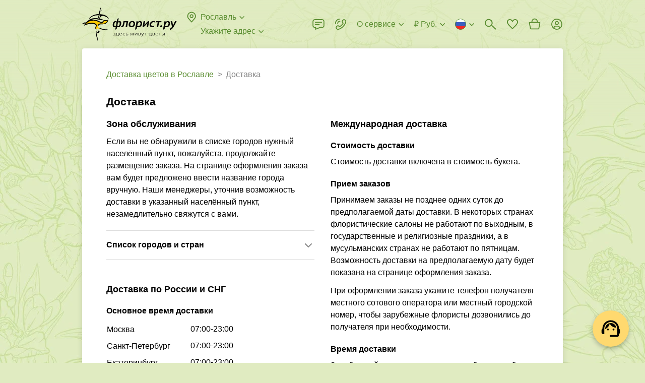

--- FILE ---
content_type: text/html; charset=utf-8
request_url: https://www.florist.ru/roslavl/delivery
body_size: 68590
content:
<!doctype html>
        <html lang="ru" translate="no" >
        <head itemscope itemtype="http://schema.org/WPHeader">
            <meta http-equiv="X-UA-Compatible" content="IE=edge" /><meta charSet="utf-8" /><meta name="viewport" content="width=device-width, initial-scale=1"><title data-rh="true" itemprop="headline">Бесплатная доставка в Рославле, условия доставки и зоны обслуживания - ФЛОРИСТ.РУ</title><meta data-rh="true" name="theme-color" content="#CF8B54"/><meta data-rh="true" name="apple-mobile-web-app-title" content="Флорист.ру"/><meta data-rh="true" name="application-name" content="Florist.ru"/><meta data-rh="true" name="mobile-web-app-capable" content="yes"/><meta data-rh="true" name="msapplication-TileColor" content="#00a300"/><meta data-rh="true" name="msapplication-TileImage" content="/144x144.png"/><meta data-rh="true" name="description" itemprop="description" content="Бесплатная доставка цветов в Рославле и гибкие условия доставки по всему миру. Ознакомьтесь с условиями доставки от ФЛОРИСТ.РУ"/><meta data-rh="true" name="robots" content="noindex, nofollow"/><link data-rh="true" rel="preconnect" href="https://cdn.florist.ru"/><link data-rh="true" rel="preconnect" href="https://www.googletagmanager.com"/><link data-rh="true" rel="preconnect" href="https://mc.yandex.ru"/><link data-rh="true" rel="apple-touch-icon-precomposed" sizes="57x57" href="/57x57.png"/><link data-rh="true" rel="apple-touch-icon-precomposed" sizes="114x114" href="/114x114.png"/><link data-rh="true" rel="apple-touch-icon-precomposed" sizes="72x72" href="/72x72.png"/><link data-rh="true" rel="apple-touch-icon-precomposed" sizes="144x144" href="/144x144.png"/><link data-rh="true" rel="apple-touch-icon-precomposed" sizes="120x120" href="/120x120.png"/><link data-rh="true" rel="apple-touch-icon-precomposed" sizes="152x152" href="/152x152.png"/><link data-rh="true" rel="icon" type="image/x-icon" href="/favicon.ico" sizes="16x16"/><link data-rh="true" rel="icon" type="image/png" href="/32x32.png" sizes="32x32"/><link data-rh="true" rel="alternate" href="https://www.florist.ru/roslavl/delivery" hrefLang="ru"/><link data-rh="true" rel="alternate" href="https://www.florist.ru/en/roslavl/delivery" hrefLang="en"/><link data-rh="true" rel="alternate" href="https://www.florist.ru/kk/roslavl/delivery" hrefLang="kk"/><link data-rh="true" rel="canonical" href="https://www.florist.ru/roslavl/delivery"/><link data-chunk="client" rel="preload" as="script" href="/static/js/client.0de7ce5d.js.br"><link data-chunk="static" rel="preload" as="script" href="/static/js/static.b9e9c215.chunk.js.br"><style>.UrSU9fUF{position:fixed;left:0;top:0;right:0;z-index:1000;bottom:-40px;padding-bottom:40px;visibility:hidden;opacity:0}._3PjIt-dd{visibility:visible;opacity:1}._3PjIt-dd ._3mwYspNr{visibility:visible;opacity:1}._3mwYspNr{overflow-y:scroll;display:-webkit-flex;display:-moz-box;display:flex;-webkit-align-items:flex-start;-moz-box-align:start;align-items:flex-start;height:100vh;padding:30px 60px;background:rgba(0,0,0,.7);visibility:hidden;opacity:0}.fgVfrkoO{background:0 0}.zZOw3-XD{-webkit-transition:visibility .3s ease,opacity .3s ease;-moz-transition:visibility .3s ease,opacity .3s ease;transition:visibility .3s ease,opacity .3s ease}@media(max-width:991px){.zZOw3-XD{-webkit-transition:none;-moz-transition:none;transition:none}}@media(max-width:991px){._3mwYspNr{padding:52px 16px}}._3Lh_Kq4t{position:relative;z-index:10;width:100%;max-width:407px;padding:24px 24px;margin:auto;background-color:#fff;-webkit-box-shadow:0 2px 8px rgba(0,0,0,.2);box-shadow:0 2px 8px rgba(0,0,0,.2);border-radius:8px}._2bAs1Lwk{margin:0 auto}@media(max-width:991px){._3Lh_Kq4t{padding:16px 16px}}.Ql7EnxXG{max-width:580px}@media(max-width:991px){.Ql7EnxXG{max-width:407px}}._2DwFPBgZ{max-width:500px}._2ydEyHLD{-webkit-align-self:center;align-self:center;max-width:391px}._1hdAs7iy{-webkit-align-self:center;align-self:center;max-width:375px}._25ugmq2V{-webkit-align-self:center;align-self:center}@media(max-width:991px){._25ugmq2V{-webkit-align-self:flex-end;align-self:flex-end;min-height:0;max-width:none;-webkit-box-shadow:0 -2px 10px rgba(0,0,0,.07);box-shadow:0 -2px 10px rgba(0,0,0,.07);border-radius:8px 8px 0 0}}._2GIdkMFC{max-width:600px}@media(max-width:991px){._2GIdkMFC{max-width:407px}}.gMCb9N6J{max-width:600px}._2oWe3L-Q{max-width:600px}@media(max-width:991px){._2oWe3L-Q{max-width:100%}}._2oWe3L-Q iframe{width:100%;height:600px}.Ge8oetmG{max-width:424px}@media(max-width:991px){.Ge8oetmG{max-width:392px}}._38FVPKRq{max-width:800px;max-width:-webkit-calc(100vh - 30px * 2);max-width:-moz-calc(100vh - 30px * 2);max-width:calc(100vh - 30px * 2)}@media(max-width:991px){._38FVPKRq{max-width:-webkit-calc(100vh - 52px * 2);max-width:-moz-calc(100vh - 52px * 2);max-width:calc(100vh - 52px * 2)}}._1RmQqpbZ{max-width:738px}.Dsx2aVmj{max-width:960px}._3WFkLyhj{position:absolute;right:-36px;top:0;z-index:10;cursor:pointer;padding:12px;margin:-12px}@media(max-width:991px){._3WFkLyhj{right:0;top:-36px;padding:8px;margin:-8px}}._9bAWtHKt{width:24px;height:24px;fill:#ddd}._3WFkLyhj:hover ._9bAWtHKt{fill:#fff}.e1830xS-{display:block;font-size:20px;line-height:24px;font-weight:700;margin:0 40px 24px 0}._2BbSdjGU{font-size:0;margin:0 -8px}._1Xjo52uf{display:inline-block;width:50%;padding:0 8px}:export{desktopModalMargin:30px 60px;mobileModalMargin:52px 16px;desktopModalPadding:24px 24px;mobileModalPadding:16px 16px}html{height:100%}html *{max-height:1000000px;vertical-align:top;-webkit-box-sizing:border-box;-moz-box-sizing:border-box;box-sizing:border-box}html :after,html :before{vertical-align:top;-webkit-box-sizing:border-box;-moz-box-sizing:border-box;box-sizing:border-box}body{overflow-y:scroll;position:relative;min-width:320px;width:100%;height:100%;color:#000;font-size:16px;line-height:24px;font-family:"Trebuchet MS","Helvetica Neue",sans-serif;padding:0;margin:0;background-color:#e0ebc1;background-image:url(/static/media/background.b3ee91f6.webp);background-repeat:repeat;background-position:0 0}@media(max-width:991px){body{background:#fff}}#root{display:-webkit-flex;display:-moz-box;display:flex;-webkit-flex-direction:column;-moz-box-orient:vertical;-moz-box-direction:normal;flex-direction:column}p{font-size:16px;line-height:24px;text-indent:0;padding:0;margin:0 0 22px}table{margin:0 0 1.5em;border-collapse:collapse}table td{padding:0}:focus{outline:0}img{padding:0;margin:0;border:0}form{margin:0}h1,h2,h3,h4,h5,h6{padding:0;margin:0}ul{margin:0 0 10px 20px;padding:0}ul li{padding:0;list-style:none}ol{margin:0 0 10px 20px;padding:0}ol li{padding:0 0 0 16px}input,select,textarea{color:#000;font-size:16px;font-family:"Trebuchet MS","Helvetica Neue",sans-serif;padding:0;margin:0;background:0 0;border:0}::-webkit-input-placeholder{color:#828282}::-moz-placeholder{color:#828282}:-ms-input-placeholder{color:#828282}::-ms-input-placeholder{color:#828282}::placeholder{color:#828282}textarea{overflow:auto}button{color:#000;font-family:"Trebuchet MS","Helvetica Neue",sans-serif;padding:0;margin:0;background:0 0;border:0}button:disabled{cursor:default}.link,a{color:#5a8d30;text-decoration:none;cursor:pointer}.link:hover,a:hover{color:#ffac21;text-decoration:none}a.link-as-text,a[href^="tel:"]:not(.link-underline,.link){color:#000;text-decoration:none}a.link-as-text:hover,a[href^="tel:"]:not(.link-underline,.link):hover{color:#000;text-decoration:none}a[href^="tel:"]{white-space:nowrap}.img-contain,.img-cover{position:absolute;left:0;top:0;width:100%;height:100%}.img-cover{-o-object-fit:cover;object-fit:cover}.img-contain{-o-object-fit:contain;object-fit:contain}.title{display:block;font-size:21px;line-height:24px;font-weight:700;margin-bottom:21px}@media(max-width:991px){.title{margin-bottom:16px}}.title span{display:inline-block;font-size:32px;margin-top:-1px;margin-bottom:1px}@media(max-width:991px){.title span{font-size:28px;margin-top:0;margin-bottom:0}}.subtitle{display:block;font-size:18px;line-height:22px;font-weight:700;margin-bottom:20px}@media(max-width:991px){.subtitle{margin-bottom:16px}}.link-underline{overflow:hidden;position:relative;color:#5a8d30;font-size:16px;line-height:1.5;white-space:nowrap;text-overflow:ellipsis;cursor:pointer;-webkit-box-shadow:0 1px 0 0 rgba(90,141,48,.5);box-shadow:0 1px 0 0 rgba(90,141,48,.5)}.link-underline:hover{-webkit-box-shadow:0 1px 0 0 rgba(255,172,33,.5);box-shadow:0 1px 0 0 rgba(255,172,33,.5)}.link-underline_grey{color:#828282;-webkit-box-shadow:0 1px 0 0 rgba(130,130,130,.5);box-shadow:0 1px 0 0 rgba(130,130,130,.5)}.link-underline:hover{color:#ffac21;-webkit-box-shadow:0 1px 0 0 rgba(255,172,33,.5);box-shadow:0 1px 0 0 rgba(255,172,33,.5)}.link-underline_wrap{white-space:normal}@media(max-width:991px){body.is-locked-by-mobile-menu{overflow:hidden}body.is-locked-by-mobile-menu .__jivoMobileButton{pointer-events:none;opacity:0;visibility:hidden}}body.is-locked-by-modal{overflow:hidden;padding-right:17px}@media(max-width:991px){body.is-locked-by-modal{padding-right:0}body.is-locked-by-modal .social-fixed,body.is-locked-by-modal>jdiv{display:none}}body.is-locked-by-modal .fixed-to-right{margin-right:17px}@media(max-width:991px){body.is-locked-by-modal .fixed-to-right{margin-right:0}}body.is-locked-by-modal #modal-overlay{display:block}@media(max-width:991px){body.is-locked-by-filter .social-fixed,body.is-locked-by-filter>jdiv{display:none}}#modal-overlay{display:none}body.full-error{background:#fff}.wrapper-back{position:absolute;top:96px;bottom:51px;left:50%;width:1248px;margin-left:-624px;background-color:#fff;border-radius:4px;-webkit-box-shadow:0 2px 12px 1px rgba(0,0,0,.1);box-shadow:0 2px 12px 1px rgba(0,0,0,.1)}@media(min-width:1600px){.wrapper-back{width:1542px;margin-left:-771px}}@media(max-width:1319px){.wrapper-back{width:954px;margin-left:-477px}}@media(max-width:991px){.wrapper-back{display:none}}hr{height:22px;margin:0;border-width:0}@media(max-width:991px){.divider-inner{height:30px;margin-left:-16px;margin-right:-16px;background-color:#f5f5f5}}.btn{overflow:hidden;position:relative;display:inline-block;min-height:48px;color:#000;font-size:16px;line-height:1.5;font-weight:700;text-align:center;white-space:nowrap;cursor:pointer;padding:12px 32px;background-color:#ffd96f;border-radius:4px;-webkit-transition:background-color .1s ease,opacity .1s ease;-moz-transition:background-color .1s ease,opacity .1s ease;transition:background-color .1s ease,opacity .1s ease}.btn_wrap{white-space:normal}@media(max-width:991px){.btn{padding-left:12px;padding-right:12px}}.btn:hover,.btn_active{color:#000;background-color:#ffac21}.btn:disabled{color:rgba(0,0,0,.55);background-color:#f2f2f2;cursor:default}.btn_wide{width:100%}.btn_has_icon{padding-left:47px;padding-right:47px}.btn_light{padding:11px 31px;background-color:transparent;border:1px solid #ddd}@media(max-width:991px){.btn_light{padding-left:11px;padding-right:11px}}.btn_light:not(:disabled):hover{border-color:#828282;background-color:transparent}.btn_dark{color:#fff;background-color:#000}.btn_dark:not(:disabled):hover{color:#fff;background-color:#000;opacity:.8}.btn_sm{padding:7px 43px;min-height:initial}@media(max-width:991px){.btn_sm{padding-left:11px;padding-right:11px}}.btn_mini{min-height:40px;padding:8px 32px}@media(max-width:991px){.btn_mini{padding-left:11px;padding-right:11px}}.btn_micro{min-height:34px;line-height:20px;padding:8px 16px}.btn_icon{position:absolute;left:11px;top:50%;width:24px;height:24px;margin-top:-12px}.btn_change{min-height:40px;color:#5a8d30;font-weight:400;padding:7px 23px}@media(max-width:991px){.btn_change{padding-left:11px;padding-right:11px}}.mb-0{margin-bottom:0}.word-break{word-break:break-all}.no-wrap{white-space:nowrap}.font-weight-normal{font-weight:400}.lowercase{text-transform:lowercase}._2CK2HeZB{position:absolute;top:0;right:0;bottom:0;left:0}._3ysYa_61{background-color:#f5f5f5}._2bNCncDm{background-color:#fff}._1H2-vkHM{position:absolute;top:0;right:0;bottom:0;left:0;-webkit-animation:_2CK2HeZB 1.5s infinite ease;-moz-animation:_2CK2HeZB 1.5s infinite ease;animation:_2CK2HeZB 1.5s infinite ease}._1H2-vkHM:before{content:"";position:absolute;top:-150%;right:-150%;bottom:-150%;left:-150%;background:-webkit-gradient(linear,left top,right top,color-stop(25%,transparent),color-stop(50%,rgba(0,0,0,.05)),color-stop(75%,transparent));background:-webkit-linear-gradient(left,transparent 25%,rgba(0,0,0,.05) 50%,transparent 75%);background:-moz-linear-gradient(left,transparent 25%,rgba(0,0,0,.05) 50%,transparent 75%);background:linear-gradient(to right,transparent 25%,rgba(0,0,0,.05) 50%,transparent 75%);-webkit-transform:rotate(30deg);-moz-transform:rotate(30deg);-ms-transform:rotate(30deg);transform:rotate(30deg)}@-webkit-keyframes _2CK2HeZB{0%{-webkit-transform:translateX(-150%);transform:translateX(-150%)}100%{-webkit-transform:translateX(150%);transform:translateX(150%)}}@-moz-keyframes _2CK2HeZB{0%{-moz-transform:translateX(-150%);transform:translateX(-150%)}100%{-moz-transform:translateX(150%);transform:translateX(150%)}}@keyframes _2CK2HeZB{0%{-webkit-transform:translateX(-150%);-moz-transform:translateX(-150%);transform:translateX(-150%)}100%{-webkit-transform:translateX(150%);-moz-transform:translateX(150%);transform:translateX(150%)}}._1XgcWNDn{display:none}@media(max-width:991px){._1XgcWNDn{position:fixed;left:0;top:0;right:0;z-index:100;display:block;height:64px;background-color:#fff}}._1caUpeaO{display:none}@media(max-width:991px){._1caUpeaO{display:block;height:64px}}._1y6xgA-4{display:table;width:100%;z-index:120;padding:0 15px 0 90px;background:#f6f6f6 url(/static/media/background.6a58a83a.webp) repeat-x 0;background-size:auto 100%}.iDMH9y0p{position:absolute;left:5px;top:50%;width:25px;height:25px;cursor:pointer;padding:5px;margin-top:-12px}._8bjOA9ik{width:15px;height:15px;fill:#000}._1CuRxygr{overflow:hidden;position:absolute;left:38px;top:50%;width:40px;height:40px;margin-top:-20px;background-color:#fff;border-radius:10px;-webkit-box-shadow:1px 1px 5px rgba(0,0,0,.15);box-shadow:1px 1px 5px rgba(0,0,0,.15)}.PiM-Ggza{position:absolute;left:0;top:0;display:block;width:40px;height:40px;-webkit-transform:scale(.8);-moz-transform:scale(.8);-ms-transform:scale(.8);transform:scale(.8)}._4CPSmBWY{display:table-cell;height:64px;color:#000;font-size:15px;line-height:20px;letter-spacing:.02em;vertical-align:middle;padding:3px 0 1px}._37s8GMrn{display:table-cell;width:1%;vertical-align:middle;padding-left:15px}._3OgML3eR{display:block;color:#000;font-size:13px;line-height:20px;letter-spacing:.02em;text-transform:uppercase;white-space:nowrap;cursor:pointer;padding:5px 12px;margin-top:2px;background-color:#ffd96f;border-radius:4px}._3OgML3eR:hover{color:#000;text-decoration:none}._1X8OKWAg{-webkit-transform:translate(-21px);-moz-transform:translate(-21px);-ms-transform:translate(-21px);transform:translate(-21px);-webkit-animation:Y6tOiWnM 2s ease-out forwards;-moz-animation:Y6tOiWnM 2s ease-out forwards;animation:Y6tOiWnM 2s ease-out forwards}@-webkit-keyframes Y6tOiWnM{25%{-webkit-transform:translate(-21px);transform:translate(-21px)}50%{-webkit-transform:translate(9px);transform:translate(9px)}75%{-webkit-transform:translate(-3px);transform:translate(-3px)}100%{-webkit-transform:translate(0);transform:translate(0)}}@-moz-keyframes Y6tOiWnM{25%{-moz-transform:translate(-21px);transform:translate(-21px)}50%{-moz-transform:translate(9px);transform:translate(9px)}75%{-moz-transform:translate(-3px);transform:translate(-3px)}100%{-moz-transform:translate(0);transform:translate(0)}}@keyframes Y6tOiWnM{25%{-webkit-transform:translate(-21px);-moz-transform:translate(-21px);transform:translate(-21px)}50%{-webkit-transform:translate(9px);-moz-transform:translate(9px);transform:translate(9px)}75%{-webkit-transform:translate(-3px);-moz-transform:translate(-3px);transform:translate(-3px)}100%{-webkit-transform:translate(0);-moz-transform:translate(0);transform:translate(0)}}._2DsdVZQ1{display:-webkit-flex;display:-moz-box;display:flex;-webkit-align-items:center;-moz-box-align:center;align-items:center;font-size:0;color:#5a8d30;fill:#5a8d30;white-space:nowrap;cursor:pointer}._2DsdVZQ1:hover{color:#ffac21;fill:#ffac21}._2DsdVZQ1:hover ._2veqIx5w{stroke:#ffac21}._3Vy_6nka{display:inline-block;width:24px;height:24px;margin-left:-3px;margin-right:6px}._3APPs71Z{overflow:hidden;display:inline-block;max-width:-webkit-calc(100% - 27px - 16px);max-width:-moz-calc(100% - 27px - 16px);max-width:calc(100% - 27px - 16px);font-size:16px;line-height:1.5;text-overflow:ellipsis}._2veqIx5w{display:inline-block;width:16px;height:16px;fill:none;stroke:#5a8d30;margin:4px -3px 4px 3px}._2QrVy1S{position:relative;padding-top:8px}._3DTExQZT{padding-top:0}._3DTExQZT ._8oy8bOeK{display:none}.uqBAmwTu{position:relative;width:100%;font-size:16px;padding:14px 15px;background-color:#fff;border:1px solid #d4d4d4;border-radius:4px}._2HR5g0O0{padding-right:54px}._1sEEviq9{padding-left:43px}._1IN1ksHK{padding-right:40px}._3XxM1LkQ:not(._3LmlFHJb),.uqBAmwTu:focus:not(._3LmlFHJb){border-color:#000}._3XxM1LkQ:not(._3LmlFHJb),.uqBAmwTu:focus:not(._3LmlFHJb){border-color:#000}._3XxM1LkQ+._1ArxTEKa,.uqBAmwTu:focus+._1ArxTEKa{fill:#000}._3LmlFHJb{border-color:#e3352a}._1iDN3Oow{color:#828282;background-color:#fafafa;border-color:#d4d4d4}._3tIgRYWS{position:absolute;top:50%;-webkit-transition:fill .1s ease;-moz-transition:fill .1s ease;transition:fill .1s ease}._1ArxTEKa{left:0;width:24px;height:24px;fill:#d4d4d4;margin:-13px 12px -11px}._7fuOsOiM{width:16px;height:16px;right:50%;fill:#828282;margin:-9px -6px -7px}._7fuOsOiM:hover{fill:#000}._3WlsgT4d{position:absolute;right:0;top:0;z-index:5;width:40px;height:100%;cursor:pointer}textarea.uqBAmwTu{min-height:68px;resize:vertical}._8oy8bOeK{position:relative;display:block}._1o84BKy2{overflow:hidden;position:absolute;left:0;top:15px;z-index:1;display:block;color:#828282;font-size:16px;line-height:20px;white-space:nowrap;text-overflow:ellipsis;margin:0 16px;pointer-events:none}.pGj9qSYz{white-space:normal}._3xozbPyM{position:absolute;right:0;top:0;z-index:10;width:55px;height:100%;fill:#828282;cursor:pointer;-webkit-transition:fill .1s ease;-moz-transition:fill .1s ease;transition:fill .1s ease}._3xozbPyM:hover{fill:#000}._2cS2Segu{position:absolute;left:50%;top:50%;width:24px;height:24px;margin:-13px 0 0 -13px}._3Xv-0BH4,._8oy8bOeK .uqBAmwTu:focus+._1o84BKy2{top:-7px;font-size:12px;line-height:16px;padding:0 6px;margin:0 10px;background-color:#fff;border-radius:3px}._3LmlFHJb+._1o84BKy2{color:#e3352a}.qmbVygMp{display:block;color:#e3352a;font-size:12px;line-height:16px;margin:4px 16px 0}.MUtFSO78{margin-left:36px;margin-right:0}._4U_dPHMz{position:relative;display:-webkit-flex;display:-moz-box;display:flex;-webkit-justify-content:center;-moz-box-pack:center;justify-content:center;-webkit-align-items:center;-moz-box-align:center;align-items:center;min-height:24px}._2V70KP-x::-webkit-file-upload-button{display:none}._2fta1S1e{display:none}._2fta1S1e:checked+._2Z15FFUE{display:none}._2fta1S1e:checked+._2Z15FFUE+._2Co4dbkU{display:block}._2fta1S1e:checked+.UEyKs_9O:before{border-color:#5a8d30}._2fta1S1e:checked+.UEyKs_9O:after{content:"";background-color:#5a8d30}._1zXA0QMS{position:relative;display:inline-block;padding-left:36px;-webkit-user-select:none;-moz-user-select:none;-ms-user-select:none;user-select:none;cursor:pointer}._2q80G9EV{color:#828282}._2q80G9EV ._2Co4dbkU{fill:#d4d4d4}._1NeZY3vp{display:inline-block;font-size:16px;line-height:1.5}._1-8hbj-L{position:absolute;left:0;top:0;width:24px;height:24px}._2Z15FFUE{fill:#d4d4d4}._2Co4dbkU{display:none;fill:#5a8d30}.UEyKs_9O:after,.UEyKs_9O:before{position:absolute;left:50%;top:50%;border-radius:50%}.UEyKs_9O:before{content:"";width:20px;height:20px;margin:-10px 0 0 -10px;border:2px solid #d4d4d4}.UEyKs_9O:after{width:10px;height:10px;margin:-5px 0 0 -5px;background-color:#d4d4d4}.RJr_5MXe{position:relative;overflow:hidden;display:inline-block}._3-DS9J8W{display:none}._3-DS9J8W:checked+.u7NFaboN{background-color:#5a8d30}._3-DS9J8W:checked+.u7NFaboN:before{-webkit-transform:translateX(16px);-moz-transform:translateX(16px);-ms-transform:translateX(16px);transform:translateX(16px)}.u7NFaboN{position:relative;display:block;width:36px;height:20px;cursor:pointer;background-color:#d4d4d4;border-radius:10px;-webkit-transition:background-color .2s ease;-moz-transition:background-color .2s ease;transition:background-color .2s ease}.u7NFaboN:before{content:"";position:absolute;left:2px;top:50%;width:16px;height:16px;margin-top:-8px;background-color:#fff;border-radius:50%;-webkit-transition:-webkit-transform .2s ease;transition:-webkit-transform .2s ease;-moz-transition:transform .2s ease,-moz-transform .2s ease;transition:transform .2s ease;transition:transform .2s ease,-webkit-transform .2s ease,-moz-transform .2s ease}._3FuDeR5e{display:block;color:#e3352a;font-size:12px;line-height:16px;margin:4px 0 0 36px}._1XQPLQsm{display:-webkit-flex;display:-moz-box;display:flex;font-size:0}._3M2T4lJS{-webkit-flex:1;-moz-box-flex:1;flex:1}._20Qak39-{position:relative}._5Ljgw38O{position:relative;font-size:0;border:1px solid #d4d4d4;border-radius:4px}.dZPIE86I{border-color:#000}._1-S_WHHQ{color:#828282;background-color:#fafafa;border-color:#d4d4d4}._20AMnaIv{display:-webkit-flex;display:-moz-box;display:flex}._142ZoYXD{visibility:hidden}._1LV5g-im{display:inline-block;height:28px;padding:2px 6px 2px 6px;margin:-2px 4px -2px -6px;border-radius:4px}._1LV5g-im:hover{background-color:rgba(0,0,0,.05)}._2aNDMj_0{margin:6px 0 5px}.CrGP11dH{display:inline-block;width:16px;height:16px;stroke:#000;margin:4px 4px 4px 0}.ZgTG9GjQ{display:inline-block;white-space:nowrap;cursor:pointer;padding:12px 2px 11px 15px;border-radius:4px 0 0 4px}.r_VmE6DX{display:inline-block;font-size:16px;line-height:24px;-webkit-user-select:none;-moz-user-select:none;-ms-user-select:none;user-select:none}._1QQyxTWr{display:inline-block}.R4wknGtU{-webkit-flex:1;-moz-box-flex:1;flex:1;display:inline-block;font-size:16px;padding:14px 15px 14px 2px;width:100%}._2Fmul1ND{overflow:hidden;position:absolute;left:-1px;right:-1px;top:100%;z-index:100;margin-top:8px;background-color:#fff;border-radius:4px;-webkit-box-shadow:0 2px 12px 1px rgba(0,0,0,.2);box-shadow:0 2px 12px 1px rgba(0,0,0,.2);opacity:0;visibility:hidden;-webkit-transform:scale(1,0);-moz-transform:scale(1,0);-ms-transform:scale(1,0);transform:scale(1,0);-webkit-transform-origin:50% 0;-moz-transform-origin:50% 0;-ms-transform-origin:50% 0;transform-origin:50% 0}@media(max-width:991px){._2jvlk0uL{background-color:#fff}}._1ky-ZEJ6{-webkit-transition:opacity .2s ease,visibility .2s ease,-webkit-transform .2s ease;transition:opacity .2s ease,visibility .2s ease,-webkit-transform .2s ease;-moz-transition:opacity .2s ease,visibility .2s ease,transform .2s ease,-moz-transform .2s ease;transition:opacity .2s ease,visibility .2s ease,transform .2s ease;transition:opacity .2s ease,visibility .2s ease,transform .2s ease,-webkit-transform .2s ease,-moz-transform .2s ease}@media(max-width:991px){._1ky-ZEJ6{-webkit-transition:none;-moz-transition:none;transition:none}}.wiP2yCdn{opacity:1;visibility:visible;-webkit-transform:scale(1,1);-moz-transform:scale(1,1);-ms-transform:scale(1,1);transform:scale(1,1)}.H4dUkFuh{width:100%;font-size:16px;padding:11px 44px 12px 16px;border-bottom:1px solid rgba(0,0,0,.1)}._1I63Wnel{position:absolute;right:0;top:0;width:44px;height:43px;cursor:pointer}.FtONKf5u{position:absolute;left:50%;top:50%;width:16px;height:16px;fill:#828282;margin:-9px 0 0 -8px}._1I63Wnel:hover svg{fill:#000}._3XeLE3jX{overflow-x:hidden;overflow-y:auto;max-height:240px}@media(max-width:991px){._3XeLE3jX{max-height:120px}}._2PeKkZay{display:-webkit-flex;display:-moz-box;display:flex;-webkit-justify-content:space-between;-moz-box-pack:justify;justify-content:space-between;font-size:0;cursor:pointer;padding:6px 10px}._2PeKkZay:hover{background-color:rgba(0,0,0,.05)}.D85lb2OL{display:inline-block;padding:0 6px}.IpdUcOu3{display:inline-block;font-size:13px;line-height:18px}._36JlEmU3{margin:3px 0 4px 6px}.jBNg6EUw{display:inline-block;width:16px;height:11px;background-image:url(/static/media/flags.54f6638b.png);background-repeat:no-repeat}.jBNg6EUw._3ORuA4b4{background-position:-16px 0}.jBNg6EUw._1Wew-b23{background-position:-32px 0}.jBNg6EUw._3qt7llb_{background-position:-48px 0}.jBNg6EUw.svs4ieCR{background-position:-64px 0}.jBNg6EUw._3O2IfoDR{background-position:-80px 0}.jBNg6EUw._24BGvzj2{background-position:-96px 0}.jBNg6EUw.R5qzYshu{background-position:-112px 0}.jBNg6EUw._13HMBsKr{background-position:-128px 0}.jBNg6EUw.mJ5fCd9F{background-position:-144px 0}.jBNg6EUw._1mxSpvRX{background-position:-160px 0}.jBNg6EUw.Ztn5pjp0{background-position:-176px 0}.jBNg6EUw._2YB_HTnE{background-position:-192px 0}.jBNg6EUw._2xkXP55M{background-position:-208px 0}.jBNg6EUw._3h_jx7T4{background-position:-224px 0}.jBNg6EUw._3z0sAl6o{background-position:-240px 0}.jBNg6EUw._32XJxul7{background-position:0 -11px}.jBNg6EUw._2JjYBP52{background-position:-16px -11px}.jBNg6EUw._1ve0I5Wp{background-position:-32px -11px}.jBNg6EUw._2WnfOBSD{background-position:-48px -11px}.jBNg6EUw._3n6z186C{background-position:-64px -11px}.jBNg6EUw._2we2QgAf{background-position:-80px -11px}.jBNg6EUw.oldnHDh9{background-position:-96px -11px}.jBNg6EUw._3nb6PnZD{background-position:-112px -11px}.jBNg6EUw._106xZjxK{background-position:-128px -11px}.jBNg6EUw._3YFqjJUd{background-position:-144px -11px}.jBNg6EUw._1ztZ5aqm{background-position:-160px -11px}.jBNg6EUw._1e-r4GOh{background-position:-176px -11px}.jBNg6EUw._2NEd3l87{background-position:-192px -11px}.jBNg6EUw._2rjgnTC3{background-position:-208px -11px}.jBNg6EUw._1xuNGqu8{background-position:-224px -11px}.jBNg6EUw._3nfEZMF9{background-position:-240px -11px}.jBNg6EUw.bwqzxgBW{background-position:0 -22px}.jBNg6EUw._2TYHBXPK{background-position:-16px -22px}.jBNg6EUw._3uUdLKCD{background-position:-32px -22px}.jBNg6EUw._3F6M3EkW{background-position:-48px -22px}.jBNg6EUw._2WcH-N5b{background-position:-64px -22px}.jBNg6EUw.GFF_AwZ5{background-position:-80px -22px}.jBNg6EUw._3gVctD2i{background-position:-96px -22px}.jBNg6EUw._3tJ69G5u{background-position:-112px -22px}.jBNg6EUw.eW1F-3iE{background-position:-128px -22px}.jBNg6EUw._2SkO49D_{background-position:-144px -22px}.jBNg6EUw.e1UqaltM{background-position:-160px -22px}.jBNg6EUw.Jtkl_0fS{background-position:-176px -22px}.jBNg6EUw._19X-oNOf{background-position:-192px -22px}.jBNg6EUw.lHn_jfW3{background-position:-208px -22px}.jBNg6EUw._96iFuXhh{background-position:-224px -22px}.jBNg6EUw._1IVFF7ty{background-position:-240px -22px}.jBNg6EUw._2g6DQHV1{background-position:0 -33px}.jBNg6EUw._2VKXvRAJ{background-position:-16px -33px}.jBNg6EUw._1q25ao5R{background-position:-32px -33px}.jBNg6EUw.Nm4Kgmk-{background-position:-48px -33px}.jBNg6EUw._3R3buobs{background-position:-64px -33px}.jBNg6EUw._1ibmAqdE{background-position:-80px -33px}.jBNg6EUw.tiv8Iuqt{background-position:-96px -33px}.jBNg6EUw._2fqx7K7M{background-position:-112px -33px}.jBNg6EUw.awa0LjWn{background-position:-128px -33px}.jBNg6EUw._1ZLBQZp-{background-position:-144px -33px}.jBNg6EUw._3VEm8gVQ{background-position:-160px -33px}.jBNg6EUw._3rm-iRaL{background-position:-176px -33px}.jBNg6EUw._3u5quS29{background-position:-192px -33px}.jBNg6EUw._3VmaCLT1{background-position:-208px -33px}.jBNg6EUw._1kL6c-yT{background-position:-224px -33px}.jBNg6EUw.wfpXugD8{background-position:-240px -33px}.jBNg6EUw._102VM_lS{background-position:0 -44px}.jBNg6EUw.eFV1rOoa{background-position:-16px -44px}.jBNg6EUw._29Tw9F1A{background-position:-32px -44px}.jBNg6EUw._2HOd6Sjy{background-position:-48px -44px}.jBNg6EUw._3Yh_oIzP{background-position:-64px -44px}.jBNg6EUw.UjphVRKF{background-position:-80px -44px}.jBNg6EUw._1LlaDe9s{background-position:-96px -44px}.jBNg6EUw.mY5R-nbg{background-position:-112px -44px}.jBNg6EUw._1TMjxX9U{background-position:-128px -44px}.jBNg6EUw._1YUepWre{background-position:-144px -44px}.jBNg6EUw._2ffElsMu{background-position:-160px -44px}.jBNg6EUw._1FI5jwZ9{background-position:-176px -44px}.jBNg6EUw._3NetEHxK{background-position:-192px -44px}.jBNg6EUw._2qxTwWX9{background-position:-208px -44px}.jBNg6EUw._1cht1OR2{background-position:-224px -44px}.jBNg6EUw._144s4VPt{background-position:-240px -44px}.jBNg6EUw._3qHJoMdl{background-position:0 -55px}.jBNg6EUw._3vyQzHrC{background-position:-16px -55px}.jBNg6EUw._3LcExNpI{background-position:-32px -55px}.jBNg6EUw._3VxgsClZ{background-position:-48px -55px}.jBNg6EUw._17VXSuEA{background-position:-64px -55px}.jBNg6EUw.rhqMKGZ0{background-position:-80px -55px}.jBNg6EUw._3eNl9o3D{background-position:-96px -55px}.jBNg6EUw.lXbx-UTC{background-position:-112px -55px}.jBNg6EUw._2Lfynwmj{background-position:-128px -55px}.jBNg6EUw._3qMa5EV4{background-position:-144px -55px}.jBNg6EUw._2ks8kK3i{background-position:-160px -55px}.jBNg6EUw._3Sn6bTB3{background-position:-176px -55px}.jBNg6EUw._1SEjZwSx{background-position:-192px -55px}.jBNg6EUw.qpr7kTeo{background-position:-208px -55px}.jBNg6EUw._2d3fnPPH{background-position:-224px -55px}.jBNg6EUw._3jnAwkEi{background-position:-240px -55px}.jBNg6EUw._6_e-H5eM{background-position:0 -66px}.jBNg6EUw._1sbAXGSE{background-position:-16px -66px}.jBNg6EUw.-KlX4xiv{background-position:-32px -66px}.jBNg6EUw._3CQnwyOQ{background-position:-48px -66px}.jBNg6EUw._3nSTNJHt{background-position:-64px -66px}.jBNg6EUw._20ON2c13{background-position:-80px -66px}.jBNg6EUw._31KI7k23{background-position:-96px -66px}.jBNg6EUw.it53Va_E{background-position:-112px -66px}.jBNg6EUw._389BrV6Z{background-position:-128px -66px}.jBNg6EUw.drbBh4Mr{background-position:-144px -66px}.jBNg6EUw._2fRmD2YY{background-position:-160px -66px}.jBNg6EUw._2h8HA-ml{background-position:-176px -66px}.jBNg6EUw._2BKJTzgC{background-position:-192px -66px}.jBNg6EUw._3c0OIyIM{background-position:-192px -66px}.jBNg6EUw._18aCWrCT{background-position:-208px -66px}.jBNg6EUw._3OR_0pEF{background-position:-224px -66px}.jBNg6EUw._3d38bTKW{background-position:-240px -66px}.jBNg6EUw.e9Lvyzjs{background-position:0 -77px}.jBNg6EUw._3SpL7S6d{background-position:-16px -77px}.jBNg6EUw._3mKtu7zY{background-position:-32px -77px}.jBNg6EUw._3w9UJmiP{background-position:-48px -77px}.jBNg6EUw._13Miy0dh{background-position:-64px -77px}.jBNg6EUw._2EB4XgvQ{background-position:-80px -77px}.jBNg6EUw.fmhNB1Ax{background-position:-96px -77px}.jBNg6EUw._32WMLCEX{background-position:-112px -77px}.jBNg6EUw._1pUSCbxL{background-position:-128px -77px}.jBNg6EUw._1MNGbWTt{background-position:-144px -77px}.jBNg6EUw._1V7vH1jG{background-position:-160px -77px}.jBNg6EUw._27nAiAo0{background-position:-176px -77px}.jBNg6EUw._3tVCdWzk{background-position:-192px -77px}.jBNg6EUw.nGa6Ch7O{background-position:-208px -77px}.jBNg6EUw._2vROPNus{background-position:-224px -77px}.jBNg6EUw.vJlV77pG{background-position:-240px -77px}.jBNg6EUw._2QfzBogn{background-position:0 -88px}.jBNg6EUw._1YtozYza{background-position:-16px -88px}.jBNg6EUw.pIMGJmKT{background-position:-32px -88px}.jBNg6EUw.DvL5x7m_{background-position:-48px -88px}.jBNg6EUw._2WztU2FG{background-position:-64px -88px}.jBNg6EUw._21qtJdwm{background-position:-80px -88px}.jBNg6EUw._2fdkZjQh{background-position:-96px -88px}.jBNg6EUw._2t5pE_xQ{background-position:-112px -88px}.jBNg6EUw._2y_GTmUK{background-position:-128px -88px}.jBNg6EUw._1EjKOrXQ{background-position:-144px -88px}.jBNg6EUw._2_pHW_6_{background-position:-160px -88px}.jBNg6EUw._3QXFm4M_{background-position:-176px -88px}.jBNg6EUw._3Q7ybgF7{background-position:-192px -88px}.jBNg6EUw._8QFMHhvf{background-position:-208px -88px}.jBNg6EUw._2f4qzP0W{background-position:-224px -88px}.jBNg6EUw._1KFqvkH_{background-position:-240px -88px}.jBNg6EUw._1BWt18ts{background-position:0 -99px}.jBNg6EUw.tEpN3qEK{background-position:-16px -99px}.jBNg6EUw._3x9oyNmo{background-position:-32px -99px}.jBNg6EUw._1mb1fSrr{background-position:-48px -99px}.jBNg6EUw._29uDOimn{background-position:-64px -99px}.jBNg6EUw._2sUPD0jD{background-position:-80px -99px}.jBNg6EUw.dUQlUbU3{background-position:-96px -99px}.jBNg6EUw._3MmLhupU{background-position:-112px -99px}.jBNg6EUw._2KyPpJCQ{background-position:-128px -99px}.jBNg6EUw._14iXqZ9h{background-position:-144px -99px}.jBNg6EUw.tYaWjAys{background-position:-160px -99px}.jBNg6EUw._3hMZsf7j{background-position:-176px -99px}.jBNg6EUw._1WeE-qQD{background-position:-192px -99px}.jBNg6EUw._29RP4CkT{background-position:-208px -99px}.jBNg6EUw.Ir4RO9Ld{background-position:-224px -99px}.jBNg6EUw.voKEnynw{background-position:-240px -99px}.jBNg6EUw._1hmL57kL{background-position:0 -110px}.jBNg6EUw.P4_JIWZx{background-position:-16px -110px}.jBNg6EUw._3OAaybuM{background-position:-32px -110px}.jBNg6EUw._3NxkOpUg{background-position:-48px -110px}.jBNg6EUw.pueJ8Ipx{background-position:-64px -110px}.jBNg6EUw._1LhDExeE{background-position:-80px -110px}.jBNg6EUw.ZE9QzJe1{background-position:-96px -110px}.jBNg6EUw._1qBnbw75{background-position:-112px -110px}.jBNg6EUw._1I_YkSk1{background-position:-128px -110px}.jBNg6EUw._3XySmLOW{background-position:-144px -110px}.jBNg6EUw._3cXN5MUT{background-position:-160px -110px}.jBNg6EUw._2fbfokU4{background-position:-176px -110px}.jBNg6EUw.GnNrAAZA{background-position:-192px -110px}.jBNg6EUw._1AQ1l8Fn{background-position:-208px -110px}.jBNg6EUw._269hdGEk{background-position:-224px -110px}.jBNg6EUw._1gAWhEJC{background-position:-240px -110px}.jBNg6EUw.bP6LSlfo{background-position:0 -121px}.jBNg6EUw._3bpmWAmi{background-position:-16px -121px}.jBNg6EUw._2xIQTmz7{background-position:-32px -121px}.jBNg6EUw._2YmfTUUg{background-position:-48px -121px}.jBNg6EUw._30_wxL8Z{background-position:-64px -121px}.jBNg6EUw._3cPeuHmV{background-position:-80px -121px}.jBNg6EUw.srUDV9TA{background-position:-96px -121px}.jBNg6EUw._3OSpSQic{background-position:-112px -121px}.jBNg6EUw._2lY1C0cM{background-position:-128px -121px}.jBNg6EUw._2VGBjzS-{background-position:-144px -121px}.jBNg6EUw.dg6CyN2e{background-position:-160px -121px}.jBNg6EUw._2qd74OiR{background-position:-176px -121px}.jBNg6EUw._3QB6U9lK{background-position:-192px -121px}.jBNg6EUw._3dtnm8tg{background-position:-208px -121px}.jBNg6EUw._2J-kT_wd{background-position:-224px -121px}.jBNg6EUw._1vxBE_bA{background-position:-240px -121px}.jBNg6EUw._3dMN464O{background-position:0 -132px}.jBNg6EUw.NnpRwRRH{background-position:-16px -132px}.jBNg6EUw._3k2EO4jr{background-position:-32px -132px}.jBNg6EUw.bLIr-JXA{background-position:-48px -132px}.jBNg6EUw._397HFY-s{background-position:-64px -132px}.jBNg6EUw._1phBk9lO{background-position:-80px -132px}.jBNg6EUw.CPEK2jYk{background-position:-96px -132px}.jBNg6EUw._1g0b-vRE{background-position:-112px -132px}.jBNg6EUw._1r1M7VKR{background-position:-128px -132px}.jBNg6EUw._1BEdDwFI{background-position:-144px -132px}.jBNg6EUw.J0Ymh5ZM{background-position:-160px -132px}.jBNg6EUw._3EnuDw5z{background-position:-176px -132px}.jBNg6EUw.p2K0yRxo{background-position:-192px -132px}.jBNg6EUw._6WK7aXMP{background-position:-208px -132px}.jBNg6EUw.k6fNj4ku{background-position:-224px -132px}.jBNg6EUw._2uNCMNbq{background-position:-240px -132px}.jBNg6EUw._1w4L3b-I{background-position:0 -143px}.jBNg6EUw._2EZ6qaNY{background-position:-16px -143px}.jBNg6EUw.BDJKtwSt{background-position:-32px -143px}.jBNg6EUw._374T1feW{background-position:-48px -143px}.jBNg6EUw._229jFq2m{background-position:-64px -143px}.jBNg6EUw.uhvNmG6w{background-position:-80px -143px}.jBNg6EUw._1ursFVSf{background-position:-96px -143px}.jBNg6EUw._1O2GmaJD{background-position:-112px -143px}.jBNg6EUw._18aJrcwm{background-position:-128px -143px}.jBNg6EUw._2QAJOEjm{background-position:-144px -143px}.jBNg6EUw.WbD3hPaa{background-position:-160px -143px}.jBNg6EUw.s_Kvx8z8{background-position:-176px -143px}.jBNg6EUw._1oVCiBd0{background-position:-192px -143px}.jBNg6EUw._1C6Ee60d{background-position:-208px -143px}.jBNg6EUw._3nEG5KBK{background-position:-224px -143px}.jBNg6EUw._1X4wJz4O{background-position:-240px -143px}.jBNg6EUw._2udqeEnp{background-position:0 -154px}.jBNg6EUw._1hO6HM0e,.jBNg6EUw._3Tb2QEH1{background-position:-16px -154px}.jBNg6EUw._2NcSBRGY{background-position:-32px -154px}.jBNg6EUw._1hw6Mug3{background-position:-48px -154px}.jBNg6EUw._2HbVOKGE{background-position:-64px -154px}.jBNg6EUw._2kb2kjJb{background-position:-80px -154px}.jBNg6EUw.vh2mkVNf{background-position:-96px -154px}.jBNg6EUw.NfhUdShP{background-position:-112px -154px}.jBNg6EUw._2C10Ji7B{background-position:-128px -154px}.jBNg6EUw._1i5UW9no{background-position:-144px -154px}.jBNg6EUw._1Ck2wc5h{background-position:-160px -154px}.jBNg6EUw._2dFDQPzF{background-position:-176px -154px}.jBNg6EUw._3Zx8uiIe{background-position:-192px -154px}.jBNg6EUw.ESNRgvva{background-position:-208px -154px}.jBNg6EUw._2h1kY1NH{background-position:-224px -154px}.jBNg6EUw._2YY-tyz4{background-position:-240px -154px}.jBNg6EUw._2oSHs5qk{background-position:0 -165px}.jBNg6EUw.jHxrSZIG{background-position:-16px -165px}.jBNg6EUw._1jmSMtDP{background-position:-32px -165px}.jBNg6EUw._2obyrgUY{background-position:-48px -165px}.jBNg6EUw._1mjDtY6y{background-position:-64px -165px}.jBNg6EUw._3X5zlCYs{background-position:-80px -165px}.jBNg6EUw._1Lpd4fty{background-position:-96px -165px}.jBNg6EUw._3Pm-407p{background-position:-112px -165px}.jBNg6EUw._28JjLWxx{background-position:-128px -165px}.jBNg6EUw.JgWCkQMj{background-position:-144px -165px}.jBNg6EUw._337r0WUy{background-position:-160px -165px}.jBNg6EUw._1C1A7xfH{background-position:-176px -165px}._2NXlDte5{position:absolute;right:0;top:0;z-index:11;margin:8px}.ony5TA-f{overflow:hidden;position:relative;display:-webkit-flex;display:-moz-box;display:flex;-webkit-flex-direction:column;-moz-box-orient:vertical;-moz-box-direction:normal;flex-direction:column;width:100%;font-size:16px;line-height:1.5;padding-bottom:9px;background-color:#fff;border-radius:4px}@media(max-width:991px){.ony5TA-f{-webkit-box-shadow:0 2px 12px 1px rgba(0,0,0,.2);box-shadow:0 2px 12px 1px rgba(0,0,0,.2)}}@media(min-width:992px){._28gsUeA5{-webkit-transition:-webkit-box-shadow .3s ease;transition:-webkit-box-shadow .3s ease;-moz-transition:box-shadow .3s ease;transition:box-shadow .3s ease;transition:box-shadow .3s ease,-webkit-box-shadow .3s ease}}@media(min-width:992px){._28gsUeA5:hover{-webkit-box-shadow:0 4px 24px 2px rgba(0,0,0,.1);box-shadow:0 4px 24px 2px rgba(0,0,0,.1)}}._3_gf3f0b{display:block;width:100%}@media(max-width:991px){._3_gf3f0b{color:#000}._3_gf3f0b:hover{color:#000}}._3AjAQ59h{position:relative;padding-top:88%}._3urszxSP{overflow:hidden}@media(max-width:991px){._3AjAQ59h{padding-top:0}}._1e3AG9c9{font-size:0;padding-top:88%}._1ICZ_WGW{position:absolute;left:0;top:0;right:0;bottom:0}@media(max-width:991px){._1ICZ_WGW{position:static;display:inline-block;font-size:0;min-width:100%;white-space:nowrap}}@media(max-width:991px){._3gUiExGz{-webkit-transition:all .2s ease;-moz-transition:all .2s ease;transition:all .2s ease}}.zuLA5cUR{position:absolute;left:0;top:0;right:0;bottom:0}._3vyt3kay{opacity:0;-webkit-transition:opacity .3s ease;-moz-transition:opacity .3s ease;transition:opacity .3s ease}._2_eZedlE{opacity:1}@media(max-width:991px){.zuLA5cUR{position:relative;display:inline-block;width:100%;opacity:0;margin-left:-100%;-webkit-transition:none;-moz-transition:none;transition:none}}@media(max-width:991px){.zuLA5cUR:first-child{z-index:5;margin-left:0;opacity:1}}@media(max-width:991px){._6c3IBhVL{margin-left:0;opacity:1}}@media(max-width:991px){.IgXfdESb{-webkit-transform-origin:0 50%;-moz-transform-origin:0 50%;-ms-transform-origin:0 50%;transform-origin:0 50%}}@media(max-width:991px){._3ynGvycv{-webkit-transform-origin:100% 50%;-moz-transform-origin:100% 50%;-ms-transform-origin:100% 50%;transform-origin:100% 50%}}._1I-L3CPN{width:100%}@media(max-width:991px){._1I-L3CPN{max-width:200px;margin:0 auto}}._3Eluqiay{overflow:hidden;position:relative;padding-top:88%}.AscYVkVH{position:absolute;top:0;right:0;left:0}._3tUnKQc5{bottom:0}.tKwv3utX{width:100%;height:100%;opacity:0;-o-object-fit:cover;object-fit:cover}._1_euqDtJ{-webkit-transition:opacity .3s ease;-moz-transition:opacity .3s ease;transition:opacity .3s ease}._3kafBPGj{opacity:1}._2TOzxDt7{position:relative;display:block;z-index:10;padding:12px 12px 4px;background-color:#fff}@media(max-width:991px){._2TOzxDt7{padding-top:11px;padding-bottom:3px}}._2S4u3d6d{padding-top:22px}@media(max-width:991px){._2S4u3d6d{padding-top:20px}}._2TOzxDt7:before{content:"";position:absolute;left:0;top:0;right:0;height:1px;background:-webkit-gradient(linear,left top,right top,from(white),color-stop(50%,#e5e5e5),to(white));background:-webkit-linear-gradient(left,#fff 0,#e5e5e5 50%,#fff 100%);background:-moz-linear-gradient(left,#fff 0,#e5e5e5 50%,#fff 100%);background:linear-gradient(90deg,#fff 0,#e5e5e5 50%,#fff 100%)}._2TtpI2OX:before{background:-webkit-gradient(linear,left top,right top,from(white),color-stop(50%,#cbcbcb),to(white));background:-webkit-linear-gradient(left,#fff 0,#cbcbcb 50%,#fff 100%);background:-moz-linear-gradient(left,#fff 0,#cbcbcb 50%,#fff 100%);background:linear-gradient(90deg,#fff 0,#cbcbcb 50%,#fff 100%)}@media(max-width:991px){._2TtpI2OX{line-height:16px}}._138TOWQq{position:absolute;right:0;bottom:0;margin-right:26px}@media(max-width:991px){._138TOWQq{margin-right:0}}.w9tsNRPD{position:absolute;right:0;bottom:0;z-index:5;width:34px;height:40px;fill:#000;font-size:0;cursor:pointer;padding:11px 12px 13px 6px}@media(max-width:991px){.w9tsNRPD{display:none}}.w9tsNRPD:hover{fill:#ffac21}.ZjbXDUr6{width:16px;height:16px}._1LOThEir{display:none;white-space:nowrap}._14TvSDmD{position:absolute;bottom:100%;left:12px;line-height:16px}._3JY3BA25{display:block}._3JY3BA25:first-letter{text-transform:uppercase}._2LImwTb0{overflow:hidden;text-overflow:ellipsis;white-space:nowrap}@media(max-width:991px){._3JY3BA25{min-height:16px;font-size:12px;line-height:16px}}._1KvrG3Aq{font-weight:700;padding-left:12px;margin-top:auto;margin-right:42px}@media(max-width:991px){._1KvrG3Aq{display:-webkit-flex;display:-moz-box;display:flex;-webkit-flex-direction:column;-moz-box-orient:vertical;-moz-box-direction:normal;flex-direction:column}}@media(max-width:991px){._3kBD7BUG{-webkit-order:2;-moz-box-ordinal-group:3;order:2;display:block}}._3fSA3j6j{color:#828282}._15f3cTe3{position:relative;display:inline-block;color:#000;font-size:12px;text-decoration:line-through;margin:4px 0 -4px 2px;opacity:.5}@media(max-width:991px){._15f3cTe3{-webkit-order:1;-moz-box-ordinal-group:2;order:1;display:block;line-height:16px;margin:0 0 -4px}}._15f3cTe3 .font-weight-normal{display:none}@media(max-width:991px){._15f3cTe3 .font-weight-normal{display:inline}}._1nUUMZv3{-webkit-box-shadow:0 2px 12px 1px rgba(0,0,0,.2);box-shadow:0 2px 12px 1px rgba(0,0,0,.2)}@media(max-width:991px){._1nUUMZv3{padding-bottom:0;border-radius:0;-webkit-box-shadow:none;box-shadow:none}._1nUUMZv3 ._3AjAQ59h:after{display:none}._1nUUMZv3 ._2TOzxDt7{padding:8px 0 2px;margin-top:0}._1nUUMZv3 ._2TOzxDt7:before{display:none}._1nUUMZv3 ._1KvrG3Aq{padding:0}._1nUUMZv3 ._138TOWQq{margin:-9px -12px}}@-webkit-keyframes _2tF5j2Jr{0%{-webkit-transform:translateX(-150%);transform:translateX(-150%)}100%{-webkit-transform:translateX(150%);transform:translateX(150%)}}@-moz-keyframes _2tF5j2Jr{0%{-moz-transform:translateX(-150%);transform:translateX(-150%)}100%{-moz-transform:translateX(150%);transform:translateX(150%)}}@keyframes _2tF5j2Jr{0%{-webkit-transform:translateX(-150%);-moz-transform:translateX(-150%);transform:translateX(-150%)}100%{-webkit-transform:translateX(150%);-moz-transform:translateX(150%);transform:translateX(150%)}}.TqcTDj-Q{display:inline-block;width:100%;height:20px;margin:2px 0;background-color:rgba(0,0,0,.1);border-radius:4px}._30GkIhPC{width:50%}._39386Gx9{width:100%}@media(max-width:991px){._1kYPQI-t{height:14px;margin:0 0 2px}}._2zV8n68T{padding:0 12px}.wfOeOu6_{position:absolute;top:0;right:0;bottom:0;left:0;z-index:10}@media(max-width:991px){.wfOeOu6_{display:none}}._3dKzZjEK{position:absolute;top:0;height:100%}.PCtF9qqP{overflow:hidden;position:relative;width:100%;padding-top:88%}.PCtF9qqP img{position:absolute;left:0;top:0;width:100%;height:auto}._1beM65us{position:absolute;left:50%;top:100%;font-size:0;z-index:20;margin-top:9px;-webkit-transform:translateX(-50%);-moz-transform:translateX(-50%);-ms-transform:translateX(-50%);transform:translateX(-50%)}@media(max-width:991px){._1UXlv8s5{display:none}}@media(max-width:991px){._1beM65us{margin-top:7px}}._1VckTJon{position:relative;display:inline-block;width:8px;height:8px}._1VckTJon:after{content:"";position:absolute;left:50%;top:50%;width:4px;height:4px;margin:-2px 0 0 -2px;background-color:rgba(0,0,0,.8);border-radius:8px;opacity:.5}._20ft33mT:after{opacity:1}.bb4MS8fG{position:relative;margin:-24px 0;padding:24px 0;max-height:-webkit-calc(100vh - 30px * 2);max-height:-moz-calc(100vh - 30px * 2);max-height:calc(100vh - 30px * 2)}@media(max-width:991px){.bb4MS8fG{margin:-16px 0;padding:16px 0;max-height:-webkit-calc(100vh - 52px * 2);max-height:-moz-calc(100vh - 52px * 2);max-height:calc(100vh - 52px * 2)}}@media screen and (max-height:320px){.bb4MS8fG{max-height:none}}._1bauQvmT{display:block;font-size:16px;line-height:1.5;text-align:center;padding:24px 0 0}@media(max-width:991px){._1bauQvmT{padding:16px 0 0}}._2-hf2Z7-{overflow-y:auto;max-height:-webkit-calc(100vh - 182px);max-height:-moz-calc(100vh - 182px);max-height:calc(100vh - 182px);padding-top:8px;margin:0 -24px -12px}@media(max-width:991px){._2-hf2Z7-{max-height:-webkit-calc(100vh - 218px);max-height:-moz-calc(100vh - 218px);max-height:calc(100vh - 218px);padding-top:0;margin:0 -16px -12px}}@media screen and (max-height:320px){._2-hf2Z7-{max-height:none}}._2ZTFcL34{position:relative;display:-webkit-flex;display:-moz-box;display:flex;font-size:0;padding:13px 24px 12px;cursor:pointer}@media(max-width:991px){._2ZTFcL34{padding:13px 16px}}._2ZTFcL34:before{content:"";position:absolute;top:0;right:0;left:0;border-top:1px solid #f5f5f5}._2ZTFcL34:first-child{padding-top:12px}._2ZTFcL34:first-child:before{display:none}@media(max-width:991px){._2ZTFcL34{padding-right:16px;padding-left:16px}}._2ZTFcL34:first-child{border-top-width:0}._2ZTFcL34:after{position:absolute;right:0;bottom:0;left:0;margin:0 24px;border-bottom:1px solid #f5f5f5}._2ZTFcL34:hover ._1sZ8iWv1{color:#ffac21}.eSkxaJzh{overflow:hidden;position:relative;display:inline-block;width:48px;height:48px;margin-right:12px;border-radius:3px}._2b3gfU6p{-webkit-flex:1;-moz-box-flex:1;flex:1;-webkit-align-self:center;align-self:center}._1sZ8iWv1{display:block;color:#5a8d30;font-size:16px;line-height:1.5}.-pSQr3io{display:block;color:#000;font-size:12px;line-height:16px;margin-bottom:3px;opacity:.5}._2tO09HVs{display:-webkit-flex;display:-moz-box;display:flex;-webkit-justify-content:space-between;-moz-box-pack:justify;justify-content:space-between;-webkit-align-items:flex-end;-moz-box-align:end;align-items:flex-end;margin:0 -6px}._2HSW37r1{display:inline-block;padding:0 6px}._3rI8g5Wv{color:#000;font-size:16px;line-height:1.5;opacity:.5}._3rI8g5Wv>span{padding-left:0;margin-right:0}[data-selected]{background-color:rgba(0,0,0,.05)}._1Q8mIuwn{position:relative;z-index:20}._2YVib886{position:absolute;top:0;right:40px;bottom:0;width:40px;pointer-events:none}._3x-tYRwa{display:block;font-size:16px;line-height:1.5;padding:12px 24px;margin:12px -24px -24px;border-top:1px solid #f5f5f5}@media(max-width:991px){._3x-tYRwa{padding:12px 16px;margin:12px -16px -16px}}._13lZnVlg{overflow:hidden;position:relative;height:66px}@media(max-width:991px){._13lZnVlg{height:60px}}@media(max-width:379px){._13lZnVlg{margin-left:-5px}}._3khkZKpb{width:188px}@media(max-width:991px){._3khkZKpb{width:150px}}@media(max-width:379px){._3khkZKpb{width:140px}}@media(max-width:334px){._3khkZKpb{width:135px}}._2pDJ_kyJ{width:157px}@media(max-width:991px){._2pDJ_kyJ{width:124px}}@media(max-width:379px){._2pDJ_kyJ{width:114px}}@media(max-width:334px){._2pDJ_kyJ{width:109px}}._2X-v1H7E{width:160px}@media(max-width:991px){._2X-v1H7E{width:126px}}@media(max-width:379px){._2X-v1H7E{width:118px}}@media(max-width:334px){._2X-v1H7E{width:113px}}._3NJMV2yd{position:absolute;left:0;top:0;width:54px;height:66px}@media(max-width:991px){._3NJMV2yd{top:9px;width:34px;height:42px}}@media(max-width:334px){._3NJMV2yd{top:12px;width:29px;height:36px}}._2lshUEy5{position:absolute;right:0;top:0;height:66px}@media(max-width:991px){._2lshUEy5{height:57px;margin-top:-1px}}@media(max-width:379px){._2lshUEy5{height:52px;margin-top:2px}}.vLm7HmOL{width:135px}@media(max-width:991px){.vLm7HmOL{width:116px}}@media(max-width:379px){.vLm7HmOL{width:106px}}._39lUhOOR{width:104px}@media(max-width:991px){._39lUhOOR{width:90px}}@media(max-width:379px){._39lUhOOR{width:80px}}.i65kwE3V{width:106px}@media(max-width:991px){.i65kwE3V{width:92px}}@media(max-width:379px){.i65kwE3V{width:84px}}._1xgYbIXI{position:relative;z-index:10;width:100%;max-width:1152px;margin:0 auto;z-index:100}@media(min-width:1600px){._1xgYbIXI{max-width:1446px}}@media(max-width:1319px){._1xgYbIXI{max-width:858px}}@media(max-width:991px){._1xgYbIXI{max-width:none;padding-left:16px;padding-right:16px}}@media(max-width:991px){._1xgYbIXI{position:fixed;left:0;top:0;right:0;z-index:100;background-color:#fff}}@media(max-width:1319px){._1xgYbIXI{max-width:954px}}@media(max-width:991px){._23ILhzBr{margin-top:64px}}._3P9ppV5Y{display:-webkit-flex;display:-moz-box;display:flex;-webkit-align-items:center;-moz-box-align:center;align-items:center;height:96px;padding-top:20px;padding-bottom:20px}@media(max-width:991px){._3P9ppV5Y{position:relative;height:60px;padding-top:0;padding-bottom:0}._3P9ppV5Y:before{content:"";position:absolute;left:-16px;right:-16px;bottom:0;border-bottom:1px solid #d4d4d4}}._3noiXC-2{display:inline-block;padding:10px;margin:-10px 14px -10px -10px}@media(max-width:1319px){._3noiXC-2{margin-right:10px}}@media(max-width:991px){._3noiXC-2{margin-right:0}}._36BqAHnx{display:none}@media(max-width:991px){._36BqAHnx{display:-webkit-flex;display:-moz-box;display:flex;-webkit-align-items:center;-moz-box-align:center;align-items:center;height:100%;cursor:pointer;padding-left:16px;padding-right:16px;margin-left:-16px}._31IpobBg{position:relative;width:24px;height:24px}._31IpobBg span{position:absolute;left:50%;top:50%;width:18px;height:2px;display:block;margin-top:-1px;margin-left:-9px;background-color:#5a8d30;border-radius:1px}._31IpobBg span:after,._31IpobBg span:before{content:"";position:absolute;left:0;top:0;width:100%;height:100%;background-color:#5a8d30;border-radius:1px}._31IpobBg span:before{margin-top:-6px}._31IpobBg span:after{margin-top:6px}}._3unZMXum span{width:20px;margin-left:-10px;background-color:transparent}._3unZMXum span:after,._3unZMXum span:before{margin-top:0}._3unZMXum span:before{-webkit-transform:rotate(45deg);-moz-transform:rotate(45deg);-ms-transform:rotate(45deg);transform:rotate(45deg)}._3unZMXum span:after{-webkit-transform:rotate(-45deg);-moz-transform:rotate(-45deg);-ms-transform:rotate(-45deg);transform:rotate(-45deg)}.CUvbyl33{display:-webkit-flex;display:-moz-box;display:flex;-webkit-flex-direction:column;-moz-box-orient:vertical;-moz-box-direction:normal;flex-direction:column;-webkit-justify-content:center;-moz-box-pack:center;justify-content:center;min-width:0;margin-right:10px}@media(max-width:991px){.CUvbyl33{display:none}}._3FFhAsrl{display:-webkit-flex;display:-moz-box;display:flex;-webkit-align-items:center;-moz-box-align:center;align-items:center;margin-left:auto;margin-right:-10px}@media(max-width:399px){._3FFhAsrl{margin-right:-8px}}@media(max-width:361px){._3FFhAsrl{line-height:20px}}@media(max-width:349px){._3FFhAsrl{margin-right:-4px}}._37bmjsdP{position:relative;display:inline-block;margin:0 10px}@media(max-width:991px){._37bmjsdP{-webkit-order:2;-moz-box-ordinal-group:3;order:2}}@media(max-width:399px){._37bmjsdP{margin:0 8px}}@media(max-width:349px){._37bmjsdP{margin:0 6px}}._2klT5Cik{display:-webkit-flex;display:-moz-box;display:flex;-webkit-align-items:center;-moz-box-align:center;align-items:center}@media(max-width:991px){._2klT5Cik{-webkit-order:1;-moz-box-ordinal-group:2;order:1}}.DCbqWTIH{display:-webkit-flex;display:-moz-box;display:flex;-webkit-align-items:center;-moz-box-align:center;align-items:center;color:#5a8d30;white-space:nowrap;cursor:pointer}._1qviUAQa{position:relative;display:inline-block}@media(max-width:991px){._1qviUAQa{-webkit-order:2;-moz-box-ordinal-group:3;order:2}}.hqQ4RMI-{position:relative;padding:8px;margin:-8px}@media(max-width:349px){.hqQ4RMI-{padding:6px;margin:-6px}}._2q_hsnze{position:absolute;right:0;top:0;display:inline-block;min-width:18px;height:18px;color:#fff;font-size:12px;line-height:18px;text-align:center;pointer-events:none;padding:0 4px;margin:-8px;background-color:#fb6649;border-radius:9px}@media(max-width:361px){._2q_hsnze{min-width:16px;height:16px;line-height:16px}}@media(max-width:349px){._2q_hsnze{min-width:14px;height:14px;font-size:11px;line-height:14px;padding:0 3px;margin:-6px}}.DCbqWTIH:hover{color:#ffac21}.DCbqWTIH:hover svg{fill:#ffac21;stroke:#ffac21}.DCbqWTIH:hover ._1x7w4Edy{fill:none;stroke:#ffac21}._3LG0twdp{display:inline-block}._1x7w4Edy{display:inline-block;stroke:#5a8d30;width:16px;height:16px;margin-left:3px;margin-right:-3px}@media(max-width:991px){._1x7w4Edy{display:none}}._4SCchyGH{width:24px;height:24px;fill:#5a8d30;stroke:#5a8d30}@media(max-width:361px){._4SCchyGH{width:20px;height:20px}}._3VdTZ9R_{overflow:hidden;position:relative;width:22px;height:22px}._3VdTZ9R_:after{content:"";position:absolute;top:0;right:0;bottom:0;left:0;border-radius:50%;border:1px solid #5a8d30}._3QHfKA3P{overflow:hidden;width:22px;height:22px;border-radius:50%}._384irhqx{position:absolute;left:0;top:100%;z-index:100;padding:12px 0;margin-left:-16px;margin-top:12px;background:#fff;-webkit-box-shadow:0 0 4px rgba(0,0,0,.15);box-shadow:0 0 4px rgba(0,0,0,.15);border-radius:3px;opacity:0;visibility:hidden;-webkit-transform:translateY(10px);-moz-transform:translateY(10px);-ms-transform:translateY(10px);transform:translateY(10px);-webkit-transition-duration:.3s;-moz-transition-duration:.3s;transition-duration:.3s;-webkit-transition-timing-function:ease;-moz-transition-timing-function:ease;transition-timing-function:ease;-webkit-transition-property:none;-moz-transition-property:none;transition-property:none}@media(max-width:991px){._384irhqx{position:fixed;display:-webkit-flex;display:-moz-box;display:flex;-webkit-flex-direction:column;-moz-box-orient:vertical;-moz-box-direction:normal;flex-direction:column;top:0;right:0;bottom:-24px;padding:0 0 24px;margin-left:0;margin-top:0;background-color:rgba(0,0,0,.7);border-radius:0;-webkit-transform:none;-moz-transform:none;-ms-transform:none;transform:none;-webkit-transition:none;-moz-transition:none;transition:none}}@media(max-width:991px){._617F-cjh{overflow-y:auto;position:relative;-webkit-flex:1;-moz-box-flex:1;flex:1;display:-webkit-flex;display:-moz-box;display:flex;width:100%;height:100vh;padding:16px}}@media(max-width:991px){._2xaJ6ae7{position:relative;min-width:288px;z-index:1;padding:8px 0;margin:auto;background-color:#fff;border-radius:4px}._2xaJ6ae7>:first-child{margin-right:56px}}._1ChQft3w{opacity:1;visibility:visible;-webkit-transform:translateY(0);-moz-transform:translateY(0);-ms-transform:translateY(0);transform:translateY(0)}._1JuOxbNn{-webkit-transition-property:opacity,visibility,-webkit-transform;transition-property:opacity,visibility,-webkit-transform;-moz-transition-property:opacity,visibility,transform,-moz-transform;transition-property:opacity,visibility,transform;transition-property:opacity,visibility,transform,-webkit-transform,-moz-transform}._3u9ou5wf{display:block;white-space:nowrap;padding:6px 16px}@media(max-width:991px){._3u9ou5wf{font-size:18px;line-height:24px;padding:8px 16px}}@media(max-width:991px){._2Mggdf0F{display:none}}._3lJAq5QQ{overflow:hidden;position:relative;display:inline-block;line-height:0;margin:3px 0 5px 8px;border-radius:50%}._14luL6Ar{width:16px;height:16px}._3lJAq5QQ:after{content:"";position:absolute;top:0;right:0;bottom:0;left:0;border:1px solid #000;border-radius:50%;opacity:.25}._2nE2FnkM{display:block;color:#828282;font-size:12px;line-height:16px;margin:6px 16px -4px}@media(max-width:991px){._2nE2FnkM{font-size:14px;line-height:20px}}._2nE2FnkM:first-child{margin-top:4px}@media(max-width:991px){._2nE2FnkM:first-child{margin-top:8px}}._1N0Pn6eb{margin:6px 16px 4px}@media(max-width:991px){._1N0Pn6eb{margin-top:8px;margin-bottom:8px}}._2pa92HH6{display:none}@media(max-width:991px){._2pa92HH6{display:block;position:absolute;left:0;top:0;right:0;bottom:0}}._2ETpEkvy{display:none}@media(max-width:991px){._2ETpEkvy{display:block;position:absolute;right:16px;top:16px;z-index:5;cursor:pointer}}@media(max-width:991px){._1_R-Pobr{width:24px;height:24px;fill:#828282}}._3Of4kQYm{display:none}@media(max-width:991px){._3Of4kQYm{display:block;padding-top:8px;margin-top:8px;border-top:1px solid #ddd}}.jjPi53Rc{display:none}@media(max-width:991px){.jjPi53Rc{display:block;position:fixed;left:0;top:0;right:0;z-index:90;bottom:-40px;padding-top:60px;padding-bottom:40px;background-color:rgba(0,0,0,.7);opacity:0;visibility:hidden;-webkit-transition-duration:.3s;-moz-transition-duration:.3s;transition-duration:.3s;-webkit-transition-timing-function:ease;-moz-transition-timing-function:ease;transition-timing-function:ease;-webkit-transition-property:none;-moz-transition-property:none;transition-property:none}._3txncIRU{-webkit-transition-property:opacity,visibility;-moz-transition-property:opacity,visibility;transition-property:opacity,visibility}.Kl8i-DYW{opacity:1;visibility:visible}.Kl8i-DYW .UVvjtDbJ{-webkit-transform:scaleY(1);-moz-transform:scaleY(1);-ms-transform:scaleY(1);transform:scaleY(1)}.E6dTTZrh{position:fixed;top:0;right:0;left:0;bottom:0}.UVvjtDbJ{position:relative;z-index:5;overflow-y:auto;max-height:-webkit-calc(100vh - 60px);max-height:-moz-calc(100vh - 60px);max-height:calc(100vh - 60px);background-color:#fff;-webkit-box-shadow:0 0 4px rgba(0,0,0,.15);box-shadow:0 0 4px rgba(0,0,0,.15);-webkit-transform:scaleY(0);-moz-transform:scaleY(0);-ms-transform:scaleY(0);transform:scaleY(0);-webkit-transform-origin:50% 0;-moz-transform-origin:50% 0;-ms-transform-origin:50% 0;transform-origin:50% 0;-webkit-transition-duration:.3s;-moz-transition-duration:.3s;transition-duration:.3s;-webkit-transition-timing-function:ease;-moz-transition-timing-function:ease;transition-timing-function:ease;-webkit-transition-property:none;-moz-transition-property:none;transition-property:none}._1iQcpfxV{-webkit-transition-property:-webkit-transform;transition-property:-webkit-transform;-moz-transition-property:transform,-moz-transform;transition-property:transform;transition-property:transform,-webkit-transform,-moz-transform}.m1J9_ppW{position:relative;display:block;color:#5a8d30;stroke:#5a8d30;cursor:pointer;padding:12px 16px 13px}.m1J9_ppW:hover{color:#ffac21;stroke:#ffac21}.m1J9_ppW:after{content:"";position:absolute;left:16px;right:16px;bottom:0;border-bottom:1px solid #ddd}.m1J9_ppW:last-child:after{border-bottom-width:0}._37tfHNhJ{-webkit-text-decoration:underline dashed 1px;-moz-text-decoration:underline dashed 1px;text-decoration:underline dashed 1px;padding-left:42px}.JosnF9TM{position:absolute;left:16px;top:12px;width:24px;height:24px;fill:#5a8d30;stroke:none;margin:0 0 0 -4px}._3e5Viuem{position:relative;float:right;margin-left:12px}._3e5Viuem:before{content:"";position:absolute;left:50%;top:0;width:24px;height:24px;margin-left:-12px;background-color:#5a8d30;border-radius:50%}._3e5Viuem span{position:relative;z-index:1;display:inline-block;min-width:24px;height:24px;color:#fff;font-size:12px;text-align:center}._2vyf6l5w{position:relative;float:right;padding-right:30px;margin-left:8px}._2UIoFUlb{position:absolute;right:0;top:50%;width:24px;height:24px;margin-top:-12px}}@media(max-width:1319px){._8MGgEctr{display:none}}@media(max-width:991px){._3SXm8YAR{display:none}}._14-GbMkX{display:none}@media(max-width:1319px){._14-GbMkX{display:block}}._1lAyAReG{display:inline-block;font-size:16px;line-height:1.5;fill:none;stroke:#5a8d30;margin:4px 0 0 27px}._1lAyAReG:hover{stroke:#ffac21}._2u-JrCSK{overflow:hidden;display:inline-block;max-width:-webkit-calc(100% - 16px);max-width:-moz-calc(100% - 16px);max-width:calc(100% - 16px);white-space:nowrap;text-overflow:ellipsis}.UfnjhKsH{display:inline-block;width:16px;height:16px;margin:4px -3px 4px 3px}._2JrB0o-M{position:absolute;right:0;top:0;z-index:5;display:none;width:420px;padding-top:8px;margin:32px -68px 0 0;opacity:0;visibility:hidden}._2thd3Qvn{display:block}@media(max-width:991px){._2thd3Qvn{display:none}}.oZw_erfj{-webkit-transition:all .3s ease;-moz-transition:all .3s ease;transition:all .3s ease}._3cQuFDPI{opacity:1;visibility:visible}._2PGmlACO{position:relative;padding:0 24px 24px;background-color:#fff;border-radius:4px;-webkit-box-shadow:0 4px 24px 2px rgba(0,0,0,.1);box-shadow:0 4px 24px 2px rgba(0,0,0,.1);-webkit-transform:translateY(10px);-moz-transform:translateY(10px);-ms-transform:translateY(10px);transform:translateY(10px)}.AzsdBX40{-webkit-transform:translateY(0);-moz-transform:translateY(0);-ms-transform:translateY(0);transform:translateY(0)}._2PGmlACO:after{content:"";position:absolute;right:74px;top:-6px;border-left:6px solid transparent;border-right:6px solid transparent;border-bottom:6px solid #fff}.aN2d3rQ8{padding:24px 24px 0;margin:0 -24px 0;border-top:1px solid #ddd}._1Qv-e4x4{margin-top:16px}._1Qv-e4x4:first-child{margin-top:0}._1wiSGwIc{position:relative}.logo_dummy{display:none}@media(max-width:991px){body.is-locked-by-filter{overflow:hidden}body.is-locked-by-filter header{display:none}body.is-locked-by-filter .logo_dummy{position:fixed;top:0;right:0;left:0;z-index:100;display:block}}._2CwN--Z3{margin-bottom:-24px}._1v3o-hjH{margin-bottom:16px}._1-i0N1an{margin-bottom:24px}.QSs8dY_1{color:#828282;margin-bottom:24px}._3WUGVlKY{margin-bottom:24px}._14g2YDEa{position:relative;text-align:center;margin:-4px 0 20px}._14g2YDEa:before{content:"";position:absolute;left:0;right:0;top:50%;margin-top:1px;border-bottom:1px solid #ddd}._14g2YDEa span{position:relative;display:inline-block;color:#828282;font-size:16px;line-height:1.5;padding:0 12px;background-color:#fff}._1qlqfcpK{margin-bottom:24px}._1VjQMtpT{margin-bottom:12px}._1gE_B5-2{margin:0 0 20px}._1r2eIa-8{margin-bottom:12px}._3s2R4atY{margin:0 0 16px}._3s2R4atY img{width:100%;max-width:343px;height:auto}._2pR5aZ7Z{font-size:0;margin:32px -12px 24px}.xpEmivCE{display:inline-block;font-size:16px;line-height:1.5;margin:0 12px}._2i9MgOkI{margin-bottom:32px}@media(max-width:991px){._2i9MgOkI{margin-bottom:22px}}._2wZvrmsr{display:block;font-size:20px;line-height:24px;font-weight:700;margin:0 40px 16px 0}._3dLpT3BJ{position:relative;font-size:0;margin:-18px -10px 32px}._3dLpT3BJ:before{content:"";position:absolute;left:10px;right:10px;bottom:0;border-bottom:1px solid #ddd}.RCHhpM4u{position:relative;display:inline-block;color:#828282;font-size:20px;line-height:24px;font-weight:700;padding:18px 10px;cursor:pointer}@media(max-width:991px){.RCHhpM4u{font-size:16px}}.RCHhpM4u:hover,._3tO8hT1F{color:#000}._3tO8hT1F:after{content:"";position:absolute;left:10px;right:10px;bottom:0;border-bottom:2px solid #000}._2Tj6xNPT{display:block;font-size:18px;margin:0 40px 20px 0}@media(max-width:991px){._2Tj6xNPT{font-size:16px}}._1zo-sn1B{position:relative;margin-bottom:24px}@media(max-width:991px){._1zo-sn1B{margin-bottom:8px}}._3j24fnXI{position:relative;font-size:0;margin:-4px 0 20px}@media(max-width:991px){._3j24fnXI{margin:4px 0 8px}}._3j24fnXI:after{content:"";position:absolute;right:0;bottom:0;left:0;border-bottom:1px solid #d4d4d4}.SiGacwI7{position:relative;display:inline-block;font-size:18px;line-height:26px;padding:8px 16px 12px;cursor:pointer;z-index:1}.SiGacwI7:after{content:"";position:absolute;right:0;bottom:0;left:0;border-bottom:3px solid #d4d4d4;-webkit-transform:scale(1,0);-moz-transform:scale(1,0);-ms-transform:scale(1,0);transform:scale(1,0);-webkit-transition:-webkit-transform .2s ease;transition:-webkit-transform .2s ease;-moz-transition:transform .2s ease,-moz-transform .2s ease;transition:transform .2s ease;transition:transform .2s ease,-webkit-transform .2s ease,-moz-transform .2s ease}.SiGacwI7:hover:after{-webkit-transform:scale(1,1);-moz-transform:scale(1,1);-ms-transform:scale(1,1);transform:scale(1,1);border-bottom-width:3px}._1d4lBvK-:after{-webkit-transform:scale(1,1);-moz-transform:scale(1,1);-ms-transform:scale(1,1);transform:scale(1,1);border-bottom:3px solid #ffac21}._2d3al8IQ{position:relative}@media(max-width:991px){._2d3al8IQ{margin-bottom:-16px}}._187JQJYl{margin-bottom:12px}._3erUa6aP{margin-bottom:6px}@media(max-width:991px){._187JQJYl{margin-bottom:0}}._187JQJYl:last-child{margin-bottom:0}.HyDjcqv8{position:relative}.HyDjcqv8:before{content:"∙";position:absolute;left:-11px;top:0;font-size:16px;line-height:1.5}@media(max-width:991px){.HyDjcqv8:before{top:12px}}._3CbDmmuz{padding:0 16px}._3CbDmmuz:first-of-type{margin-top:12px}._3CbDmmuz:last-of-type{margin-bottom:12px}@media(max-width:991px){._2d3al8IQ>._187JQJYl:last-child ._8PeWF0tD{border-bottom-width:0}}._8PeWF0tD{overflow:hidden;display:inline-block;color:#000;font-size:16px;line-height:1.5;white-space:nowrap;text-overflow:ellipsis}@media(max-width:991px){._8PeWF0tD{display:block;white-space:normal;padding:12px 0;border-bottom:1px solid #ddd}}._8PeWF0tD:hover{color:#ffac21}._1XqIu0Z2{color:#828282}._1XqIu0Z2:hover{color:#828282}._2juQkmBO{display:block;font-size:18px;line-height:24px;margin-bottom:16px}._2juQkmBO:first-letter{text-transform:capitalize}@media(max-width:991px){._2juQkmBO{font-size:16px;padding:12px 0;margin-bottom:0;border-bottom:1px solid #ddd}}._3sx5499e{display:-webkit-flex;display:-moz-box;display:flex;-webkit-justify-content:space-between;-moz-box-pack:justify;justify-content:space-between;font-size:0;margin:0 -12px}@media(max-width:991px){._3sx5499e{display:block;margin:0}}._3SeaYly1{display:inline-block;padding:0 12px}.GH0eAnwj{width:50%}._2iMrwtLg{width:33.3333%}._2PKlBbtc{width:25%}@media(max-width:991px){._3SeaYly1{display:block;width:auto;padding:0}}._3SeaYly1:last-child ._187JQJYl:last-child ._8PeWF0tD{border-bottom-width:0}@media(max-width:991px){._3SeaYly1:last-child ._27FvxOzc:last-child{border-bottom-width:0}}._2RlHLCo-{display:inline-block;width:75%;height:20px;margin:2px 0;background-color:rgba(0,0,0,.1);border-radius:4px}.uqfxBBx3{display:block;color:#828282;font-size:14px;line-height:20px;font-style:italic;margin-top:16px}@media(max-width:991px){.uqfxBBx3{margin:6px 0 12px}}._27FvxOzc{position:relative;margin-bottom:12px;padding-left:30px}@media(max-width:991px){._27FvxOzc{padding-top:12px;padding-bottom:6px;border-bottom:1px solid #ddd}}._27FvxOzc:last-child{margin-bottom:0}._3cgPqNc4{display:block;color:#828282;font-size:16px;line-height:1.5}._20ewp9Q3{font-weight:600;margin-bottom:8px}@media(max-width:991px){._27FvxOzc ._8PeWF0tD{padding:0 0 6px;border-bottom-width:0}}._397ywzwP{position:absolute;left:0;top:0;margin:6px 0 0 0}@media(max-width:991px){._397ywzwP{margin-top:18px}}._3qL0jHZg{position:absolute;top:68px;z-index:100;width:400px;padding:10px 14px 14px;background-color:#fff;-webkit-box-shadow:0 2px 8px rgba(0,0,0,.2);box-shadow:0 2px 8px rgba(0,0,0,.2);border-radius:8px;margin-top:-14px}@media(max-width:991px){._3qL0jHZg{margin-top:0}}._16U8KSfi{margin-top:14px;opacity:0;-webkit-transform:translateY(28px);-moz-transform:translateY(28px);-ms-transform:translateY(28px);transform:translateY(28px);-webkit-transition:opacity .5s ease,-webkit-transform .5s ease;transition:opacity .5s ease,-webkit-transform .5s ease;-moz-transition:opacity .5s ease,transform .5s ease,-moz-transform .5s ease;transition:opacity .5s ease,transform .5s ease;transition:opacity .5s ease,transform .5s ease,-webkit-transform .5s ease,-moz-transform .5s ease}@media(max-width:991px){._16U8KSfi{-webkit-transform:translateY(14px);-moz-transform:translateY(14px);-ms-transform:translateY(14px);transform:translateY(14px);margin-top:0}}.V63OX-r8{opacity:1;-webkit-transform:translateY(0);-moz-transform:translateY(0);-ms-transform:translateY(0);transform:translateY(0)}@media(max-width:991px){._3qL0jHZg{top:110px;left:16px}}@media(max-width:574px){._3qL0jHZg{width:-webkit-calc(100% - 32px);width:-moz-calc(100% - 32px);width:calc(100% - 32px)}}._34C1rFGA{margin-bottom:10px;text-align:left}._2nBvrlhx{display:-webkit-flex;display:-moz-box;display:flex}._33QrnnRS{width:50%}._33QrnnRS:first-of-type{margin-right:12px}._3yutSFzC{font-size:0;margin:0 -8px}._3Ng3bJOm{display:inline-block;width:50%;padding:0 8px}._2CBbTrA8{position:relative;padding-top:8px}._3y_OYhMO{position:relative}._3EegTNVi{padding-right:32px}.I8Jgvo-r{width:100%;font-size:16px;padding:14px 40px 14px 15px;border:1px solid #d4d4d4;border-radius:4px}.I8Jgvo-r:focus{border-color:#000}._3LP25ejH{overflow:hidden;position:absolute;left:0;right:0;top:-webkit-calc(8px + 49px + 4px);top:-moz-calc(8px + 49px + 4px);top:calc(8px + 49px + 4px);z-index:10;text-align:left;background-color:#fff;-webkit-box-shadow:0 2px 12px 1px rgba(0,0,0,.2);box-shadow:0 2px 12px 1px rgba(0,0,0,.2);border-radius:4px}._1aiH4s0n{font-size:16px;padding:9px 15px;cursor:pointer;width:100%;display:block;background:0 0;border:none;text-align:left}._3mSNjKvs{display:block;color:#828282;font-size:12px;line-height:16px;margin:2px 0 0}._1aiH4s0n:hover,._1aiH4s0n[data-selected]{color:#000;background-color:#f5f5f5}._1jTgJqL2{display:block;color:#828282;font-size:14px;padding:9px 64px 7px 15px;cursor:default}._26tfJk29{position:absolute;right:0;bottom:12px;pointer-events:none}.KlkGTuKW{display:block;color:#efba00;font-size:12px;line-height:16px;margin:4px 16px 0}.yDeFhR42{position:absolute;right:0;top:0;bottom:0;width:40px;fill:#000;opacity:.5;cursor:pointer}._2hPZL-Bk{margin-right:32px}.yDeFhR42:hover{opacity:1}._1MCd-E_K{position:absolute;top:50%;left:50%;width:16px;height:16px;margin:-8px 0 0 -8px}.YmaYMgcP{padding:16px;margin-top:16px;background-color:#f5f5f5;border-radius:4px}._17yAAdd6{display:block;font-size:16px;line-height:24px;margin-bottom:8px}._17yAAdd6:last-child{margin-bottom:0}._9eVu44_R{margin-top:12px}.W38Dazyo{margin-top:20px}._2AoWs6WS{font-size:18px;margin-bottom:24px}._1Fc1GU7y{color:#5a8d30;stroke:#5a8d30}._1Fc1GU7y:hover{color:#ffac21;stroke:#ffac21}._3-mfijlT{display:inline-block;width:18px;height:18px;margin:3px 0 0 0}.zeM7vY2x{margin:0 0 12px}._1Zzu6Maz{margin-top:20px}.OkAuc_5y{text-align:center;margin:0 0 24px!important}._2gooyQ7a{font-size:0;margin:0 -8px}._27MS2fgw{display:inline-block;width:50%;padding:0 8px}._2u8wwbfH{position:relative}._3CTtifd3{position:relative;padding-top:100%}._1xrnLVIR{position:relative}._3DFQz3Cn{position:relative;overflow:hidden}._1zu4Bx4-{width:100%;height:auto;opacity:0;visibility:hidden}._1TF2g1f9{opacity:1;visibility:visible}.Nhxg6eSM{position:relative;display:none}._2beZhL01{display:block}.Nhxg6eSM:hover .CXNjMQl9:not(:disabled){opacity:1;visibility:visible}.CXNjMQl9{position:absolute;top:50%;width:48px;height:48px;padding:0;margin:-24px;cursor:pointer;background:#fff;border-radius:50%;-webkit-box-shadow:0 2px 12px 1px rgba(0,0,0,.2);box-shadow:0 2px 12px 1px rgba(0,0,0,.2);-webkit-transition-property:opacity,visibility,-webkit-box-shadow;transition-property:opacity,visibility,-webkit-box-shadow;-moz-transition-property:opacity,visibility,box-shadow;transition-property:opacity,visibility,box-shadow;transition-property:opacity,visibility,box-shadow,-webkit-box-shadow;-webkit-transition-duration:75ms;-moz-transition-duration:75ms;transition-duration:75ms;-webkit-transition-timing-function:linear;-moz-transition-timing-function:linear;transition-timing-function:linear;opacity:0;visibility:hidden}@media(max-width:991px){.CXNjMQl9{opacity:1;visibility:visible}}.CXNjMQl9:not(:disabled):hover{background:#fff;-webkit-box-shadow:0 2px 24px 1px rgba(0,0,0,.3);box-shadow:0 2px 24px 1px rgba(0,0,0,.3)}@media(max-width:991px){.CXNjMQl9:not(:disabled):hover{-webkit-box-shadow:0 2px 12px 1px rgba(0,0,0,.2);box-shadow:0 2px 12px 1px rgba(0,0,0,.2)}}.CXNjMQl9:disabled{opacity:0;visibility:hidden}.CXNjMQl9 svg{width:24px;height:24px;stroke:#828282}._3VEcqFMq{left:16px}._3eIFL9Ye{right:16px}@media(max-width:991px){.CXNjMQl9{margin-left:-16px;margin-right:-16px}._3VEcqFMq{left:0;border-radius:0 50% 50% 0}._3eIFL9Ye{right:0;border-radius:50% 0 0 50%}}._31B20zWN{display:block;font-size:14px;line-height:20px;text-align:center;margin-top:16px}._2DDlP_us{position:absolute;left:50%;top:50%;fill:#fb6649;width:48px;height:48px;margin:-24px 0 0 -24px}._2U_zhUcJ{position:absolute;top:0;right:0;bottom:0;left:0;opacity:.2;-webkit-filter:grayscale(100%);filter:grayscale(100%)}._2YhhQF2r{margin:-7.5% 0 7.5%}._1zrpDAz_{position:absolute;left:25%;top:18%;width:50%;height:auto}.iuF8IYE4{display:-webkit-flex;display:-moz-box;display:flex;-webkit-flex-wrap:wrap;flex-wrap:wrap;font-size:0}._2d80Ad2E{margin-left:8px;margin-right:8px}._2peFb7b-{display:-webkit-flex;display:-moz-box;display:flex;-webkit-flex-direction:column;-moz-box-orient:vertical;-moz-box-direction:normal;flex-direction:column;width:33.3333%;padding:0 8px;margin-bottom:16px}@media(max-width:991px){._2peFb7b-{width:50%}}._1zF39GQU{display:-webkit-flex;display:-moz-box;display:flex;-webkit-flex-direction:column;-moz-box-orient:vertical;-moz-box-direction:normal;flex-direction:column;-webkit-align-items:center;-moz-box-align:center;align-items:center;border:1px solid #d4d4d4;border-bottom:0;border-radius:4px 4px 0 0;padding:16px 16px 4px;height:100%}._2HtarU4O{overflow:hidden;position:relative;width:100%;margin-bottom:8px;border-radius:4px}._3N0K28u_{position:relative;padding-top:100%}._2HtarU4O:hover .RaiuXRpB{opacity:1}._1YmPmOlf{font-size:16px;text-align:center;margin-bottom:4px}._1YmPmOlf:first-letter{text-transform:capitalize}._2keT5yCP{width:100%;margin-bottom:12px}._1fvamutk{display:block;min-width:32px;font-size:16px;line-height:1.5;text-align:center;cursor:pointer;padding:3px;margin-bottom:8px;border:1px solid #d4d4d4;border-radius:4px}@media(max-width:991px){._1fvamutk{font-size:14px;line-height:20px}}._1fvamutk:last-child{margin-bottom:0}._76MXaEvy{background-color:#f1f9eb;border-color:#5a8d30}._1SUN5OrZ{font-size:16px;font-weight:700;text-align:center;margin-bottom:12px}._1Fqp8Hch{display:block;font-size:12px;line-height:16px;text-decoration:line-through;opacity:.5}.-ygX4W5I{margin-top:auto}._3BzJ8QA7{margin-top:-2px;white-space:normal}._3Le-I9L5{background-color:#5a8d30;color:#fff}._3Le-I9L5:hover{background-color:#53822c;color:#fff}._1XIHaeQm{opacity:0;-webkit-transition:opacity .3s ease;-moz-transition:opacity .3s ease;transition:opacity .3s ease}._3H0A76lY{opacity:1}.RaiuXRpB{position:absolute;right:0;top:0;z-index:10;stroke:#828282;line-height:0;cursor:pointer;padding:4px;margin:8px;background-color:#fff;border-radius:4px;-webkit-box-shadow:0 2px 6px 1px rgba(0,0,0,.2);box-shadow:0 2px 6px 1px rgba(0,0,0,.2);opacity:0}@media(max-width:991px){.RaiuXRpB{display:none}}.RaiuXRpB:hover{-webkit-box-shadow:0 4px 12px 2px rgba(0,0,0,.3);box-shadow:0 4px 12px 2px rgba(0,0,0,.3)}._2YVSmukN{width:20px;height:20px}.AEYhRIG-{position:relative;overflow:hidden}.NNWPW0TY{overflow:visible}._1RKWf7at{position:relative;height:100px}.XnJ6kFsg{position:relative;margin-bottom:16px}.HUnkBS-6{display:none}@media(max-width:991px){.HUnkBS-6{display:block;position:absolute;right:0;top:50%;cursor:pointer;margin-top:-12px}._1k9p3wjG{-webkit-transform:rotate(180deg);-moz-transform:rotate(180deg);-ms-transform:rotate(180deg);transform:rotate(180deg)}}.kcr95ea2{stroke:#828282;width:24px;height:24px}._3NhNX9R_{margin-bottom:0}@media(max-width:991px){.h0atdBMK{margin-right:40px}}._2pTgtswS{margin-top:24px}@media(max-width:991px){._1W2FQ6TR{display:none}.YI5-SNr_{display:block}}._1c-F8DRB{position:relative;min-height:70px;margin:-24px -24px}._2LruGsON{padding:24px 24px;border-bottom:1px solid #ddd}._2LruGsON:last-child{border-bottom-width:0}._1sisZ60R{display:-webkit-flex;display:-moz-box;display:flex;-webkit-flex-direction:column;-moz-box-orient:vertical;-moz-box-direction:normal;flex-direction:column;position:relative;min-height:100px;padding-left:112px;-webkit-user-select:none;-moz-user-select:none;-ms-user-select:none;user-select:none}._2a3DB6lW{padding-left:0}._2fYdJsP7{overflow:hidden;position:absolute;left:0;top:0;width:100px;height:100px;border-radius:4px}._2fYdJsP7:empty{display:none}._1sIaw47k{-webkit-filter:grayscale(1);filter:grayscale(1);opacity:.5}.YVf8EOae{position:absolute;right:0;top:-4px;fill:#d4d4d4;cursor:pointer}.YVf8EOae:hover{fill:#828282}.YVf8EOae svg{width:24px;height:24px}._1333zpB_{display:block;font-size:14px;line-height:16px;font-weight:700;margin-right:36px;margin-bottom:6px}._1333zpB_:first-letter{text-transform:capitalize}._-4mSvPMZ{display:block;color:#828282;font-size:12px;line-height:16px;margin-bottom:6px}._3s4lh2_t{margin-bottom:8px}._3TNAyHoG{position:absolute;right:0;bottom:0;display:block;font-size:16px;line-height:1.5;font-weight:700;padding:4px 0}._2jml737s{display:block;font-size:12px;line-height:16px;font-weight:400;text-align:right;text-decoration:line-through;margin:-16px 0 0;opacity:.5}._3HCA7ME7{display:block;font-size:16px;line-height:24px;font-style:italic;margin-top:8px}._1hZhVm9W{position:relative;display:inline-block;max-width:100%;margin-top:10px}.RCh3nJ0b{overflow:hidden;position:relative;display:block;font-size:16px;line-height:24px;white-space:pre-line;inline-size:100%;overflow-wrap:break-word;padding:12px 12px 10px;border:1px solid #d4d4d4;border-radius:8px}.RCh3nJ0b:after{content:"";position:absolute;top:85px;right:0;bottom:0;left:0;background:-webkit-gradient(linear,left top,left bottom,from(rgba(255,255,255,0)),color-stop(25%,rgba(255,255,255,.75)),to(white));background:-webkit-linear-gradient(top,rgba(255,255,255,0) 0,rgba(255,255,255,.75) 25%,#fff 100%);background:-moz-linear-gradient(top,rgba(255,255,255,0) 0,rgba(255,255,255,.75) 25%,#fff 100%);background:linear-gradient(to bottom,rgba(255,255,255,0) 0,rgba(255,255,255,.75) 25%,#fff 100%)}._1hZhVm9W:before{content:"";position:absolute;left:18px;top:-7px;z-index:1;width:10px;height:10px;background-color:#fff;border:1px solid #d4d4d4;border-right-width:0;border-bottom-width:0;-webkit-transform:rotate(45deg);-moz-transform:rotate(45deg);-ms-transform:rotate(45deg);transform:rotate(45deg);-webkit-transform-origin:0 0;-moz-transform-origin:0 0;-ms-transform-origin:0 0;transform-origin:0 0}._2o3Lz9R8{text-align:right;margin:4px 0 -8px}.XPQdbiSU{display:inline-block;color:#828282;fill:#828282;font-size:14px;line-height:20px;white-space:nowrap;opacity:.75;cursor:pointer}.XPQdbiSU:hover{color:#000;fill:#000}.ZZAafTQE{display:inline-block;width:12px;height:12px;margin:4px 0 4px 4px}._3TPsjzem{opacity:0;-webkit-transition:opacity .3s ease;-moz-transition:opacity .3s ease;transition:opacity .3s ease}._3xfeFGnG{opacity:1}._3YTsYbF7{display:inline-block;font-size:0;margin-top:auto}.wL1adn5A{display:inline-block;width:32px;height:32px;fill:#000;cursor:pointer;padding:5px;border:1px solid #ddd;border-radius:4px}.wL1adn5A:not(._38ins1zk):hover{border-color:#828282}.wL1adn5A svg{width:20px;height:20px}._38ins1zk{opacity:.5;cursor:default}.fdNk2IcS{display:inline-block;min-width:32px;font-size:16px;line-height:1.5;text-align:center;padding:4px}._236zWplH{min-width:0;padding-left:0;padding-right:0}._10nqHhJG{margin-top:24px}@media(max-width:991px){._2l8I6YWI{margin-top:0}}._1jlH4nrB{margin-bottom:24px}.RklvKtP0{display:block;color:#5a8d30;stroke:#5a8d30;margin-bottom:16px}.vVvj5xd_{position:relative;display:inline-block;width:20px;height:20px;margin:2px 8px 2px 0}.RklvKtP0:hover{stroke:#000}._3b00LnhS{font-size:0;padding:24px 0;border-top:1px solid #ddd}._3ZJRCnqE{padding:16px 24px;margin:0 -24px}._1smHrZG_{display:-webkit-flex;display:-moz-box;display:flex;-webkit-justify-content:space-between;-moz-box-pack:justify;justify-content:space-between;margin-top:8px}._1smHrZG_:first-child{margin-top:0}._3b00LnhS span{display:inline-block;font-size:16px;line-height:1.5;font-weight:700}._3b00LnhS span:last-child{margin-left:12px}._24IhMUNA span{font-size:18px;line-height:24px}._14_SBWy9 span{border-radius:5px;color:transparent;background-color:#f5f5f5}._1T64rBO0{display:-webkit-flex;display:-moz-box;display:flex;-webkit-justify-content:space-between;-moz-box-pack:justify;justify-content:space-between;font-size:0;padding:24px 0;border-top:1px solid #ddd}._2gYqry6t{-webkit-flex-direction:column;-moz-box-orient:vertical;-moz-box-direction:normal;flex-direction:column}._3UdraEaZ{display:inline-block;font-size:16px;line-height:1.5;font-weight:700}._3UdraEaZ:last-child{margin-left:12px}._3568DkMx{display:block;color:#828282;font-size:12px;line-height:16px;margin-top:6px}.aOyItGY6{display:block;font-size:16px;line-height:1.5;font-weight:700;padding:4px 0}._3noPYr50{display:block;color:#828282;font-size:12px;line-height:16px;padding-bottom:16px}._3noPYr50 a[href^="tel:"]{color:#828282}._3noPYr50 a[href^="tel:"]:hover{color:#828282}._13RgzhV_{text-align:center;margin:0 0 24px!important}._3UqGnaDB{font-size:0;margin:0 -8px}._39cgmF6s{display:inline-block;width:50%;padding:0 8px}.hUE1i4J0{border-top:1px solid #ddd;margin:0 0 24px}._1LjSGbyd{display:block;font-size:18px;line-height:22px;margin-bottom:16px}._2TJI3ft3{font-size:16px;line-height:24px;white-space:pre-line;inline-size:100%;overflow-wrap:break-word;margin:0}._3zGeY18R{display:block;font-size:16px;line-height:1.5;font-weight:700;margin:0 40px 24px 0}._5XrJorg{margin-bottom:-16px}.PawU-DdO{position:relative;min-height:24px;padding-left:28px;cursor:pointer;margin-bottom:16px}.PawU-DdO:before{content:"";position:absolute;left:0;top:50%;width:20px;height:20px;margin-top:-10px;border:2px solid #d4d4d4;border-radius:50%}._1JAJ7jFA:before{border-color:#5a8d30}._1JAJ7jFA:after{content:"";position:absolute;left:5px;top:50%;width:10px;height:10px;margin-top:-5px;background-color:#5a8d30;border-radius:50%}._1nTvLQUt{display:inline-block;font-size:16px;line-height:24px}.nypPVx6z{float:right;display:block;color:#d4d4d4;font-size:16px;line-height:24px;text-transform:uppercase;margin:0 0 0 8px}._2CaP9oQB{margin:-5px 0}@media(max-width:991px){._2CaP9oQB{position:relative;display:-webkit-flex;display:-moz-box;display:flex;-webkit-align-items:center;-moz-box-align:center;align-items:center;-webkit-justify-content:space-between;-moz-box-pack:justify;justify-content:space-between;color:#828282;padding:12px 26px 12px 0;margin:0;border-top:1px solid #ddd}}@media(max-width:991px){._30EHL5Xd{padding:12px 42px 13px 16px;border-top-width:0}._30EHL5Xd:after{content:"";position:absolute;right:0;bottom:0;left:0;margin:0 16px;border-bottom:1px solid #ddd}}._30EHL5Xd ._3KUdcGFe{margin-right:16px}._3B1y1o0_{overflow:hidden;position:relative;display:inline-block;line-height:0;margin:4px 10px 4px 0;border-radius:50%}._2qeN6tbS{width:16px;height:16px}._3B1y1o0_:after{content:"";position:absolute;top:0;right:0;bottom:0;left:0;border:1px solid #000;border-radius:50%;opacity:.25}._3YYIqCM1{display:inline-block}._3KUdcGFe{position:absolute;right:0;top:50%;width:24px;height:24px;stroke:#828282;margin-top:-13px}._1JWT9uGZ{position:relative;display:inline-block}._1JWT9uGZ:before{content:"";position:absolute;left:50%;top:50%;width:24px;height:24px;margin:-12px 0 0 -12px;background-color:#ffd96f;border-radius:50%}.K3XL4CJm{position:relative;z-index:1;display:inline-block;min-width:24px;font-size:14px;line-height:24px;text-align:center}._1b63_bth>div{float:right;margin:2px 0 2px 10px}._1b63_bth svg{width:20px;height:20px}._1N36UsPX{position:relative;min-height:664px}@media(min-width:1600px){._1N36UsPX{min-height:824px}}@media(max-width:1319px){._1N36UsPX{min-height:756px}}@media(max-width:991px){._1N36UsPX{min-height:1082px}}.FzwVzRXM{position:absolute;left:0;top:0;right:0;bottom:0;z-index:1001;visibility:hidden;opacity:0}._23FIFU24{position:fixed;bottom:-40px}._3N9p3UO3{background-color:rgba(255,255,255,.7)}._1bHRIciM{background-color:rgba(0,0,0,.7)}.w0pOM9kK{position:absolute;top:50%;font-size:0;width:100%;height:38px;line-height:0;text-align:center;padding:16px 0;margin-top:-19px}._3L1qsrPP{position:absolute;left:0;top:100%;width:100%;padding:0 16px}._3L1qsrPP span{display:block;color:#828282;font-size:14px;line-height:20px;text-align:center;width:100%;max-width:480px;margin:0 auto}.FzwVzRXM i{display:inline-block;width:6px;height:6px;margin:0 2px;background-color:#000;border-radius:50%;-webkit-animation:_3dF4pF9y 1s infinite ease;-moz-animation:_3dF4pF9y 1s infinite ease;animation:_3dF4pF9y 1s infinite ease;-webkit-animation-play-state:paused;-moz-animation-play-state:paused;animation-play-state:paused;opacity:0}.FzwVzRXM i:nth-child(1){-webkit-animation-delay:0s;-moz-animation-delay:0s;animation-delay:0s}.FzwVzRXM i:nth-child(2){-webkit-animation-delay:.16666s;-moz-animation-delay:.16666s;animation-delay:.16666s}.FzwVzRXM i:nth-child(3){-webkit-animation-delay:.33333s;-moz-animation-delay:.33333s;animation-delay:.33333s}.DbA2PnqB{background-color:#000}.DbA2PnqB i{background-color:#fff}._1Zp9kRsv{-webkit-transition:visibility .1s ease,opacity .1s ease;-moz-transition:visibility .1s ease,opacity .1s ease;transition:visibility .1s ease,opacity .1s ease}._1FW6K9EG{visibility:visible;opacity:1}._1FW6K9EG i{-webkit-animation-play-state:running;-moz-animation-play-state:running;animation-play-state:running;opacity:1}@-webkit-keyframes _3dF4pF9y{0%{opacity:0}50%{opacity:1}100%{opacity:0}}@-moz-keyframes _3dF4pF9y{0%{opacity:0}50%{opacity:1}100%{opacity:0}}@keyframes _3dF4pF9y{0%{opacity:0}50%{opacity:1}100%{opacity:0}}._1Ixozll0{display:inline-block;font-size:16px;line-height:1.5;-webkit-transition:visibility .2s ease,opacity .2s ease;-moz-transition:visibility .2s ease,opacity .2s ease;transition:visibility .2s ease,opacity .2s ease}._2zQBUxkY{visibility:hidden;opacity:0}._2SNRwKP0{font-size:14px;line-height:20px}._1N-0bvEa{text-align:center;padding:216px 0}@media(max-width:991px){._1N-0bvEa{padding:108px 0}._3jxABWPm{padding-left:20px;padding-right:20px}}._1Ghvy668{display:inline-block;margin:0 auto}.DUHL9jZ7{display:-webkit-inline-flex;display:-moz-inline-box;display:inline-flex;text-align:left;margin:0 -27px}@media(max-width:1319px){.DUHL9jZ7{margin:0 -16px}}@media(max-width:991px){.DUHL9jZ7{display:block;text-align:center;margin:0}}.lOzrccVL{display:inline-block;padding:0 27px}@media(max-width:1319px){.lOzrccVL{padding:0 16px}}@media(max-width:991px){.lOzrccVL{display:block;padding:0}}._2poXX-Le{-webkit-flex:1;-moz-box-flex:1;flex:1}._391JAXHb{width:100%;max-width:189px;height:auto}@media(max-width:991px){._391JAXHb{display:none}}.nuB4XlBW{display:block;font-size:80px;line-height:80px;font-weight:700;margin-bottom:12px}.ucS8Cu-J{display:block;font-weight:700;margin-bottom:8px}.rK_V4bGf{margin-top:32px}.bco1zbf0{position:fixed;left:0;bottom:0;right:0;z-index:10000;text-align:center;padding:24px 0;pointer-events:none}@media(max-width:991px){.bco1zbf0{padding:0}}._3bcT6MiV{position:relative;display:inline-block;width:100%;max-width:1200px;padding:16px 72px 16px 24px;background-color:rgba(0,0,0,.87);border-radius:4px;pointer-events:auto}@media(min-width:1600px){._3bcT6MiV{max-width:1494px}}@media(max-width:1319px){._3bcT6MiV{max-width:858px}}@media(max-width:991px){._3bcT6MiV{max-width:none;padding:12px 56px 12px 16px;border-radius:4px 4px 0 0}}._3J_XDZrg{display:block;color:rgba(255,255,255,.87);font-size:16px;line-height:1.5;text-align:left}@media(max-width:991px){._3J_XDZrg{font-size:14px;line-height:20px}}.lkfJru7k{position:absolute;right:12px;top:4px;cursor:pointer;fill:#fff;padding:12px;opacity:.87}@media(max-width:991px){.lkfJru7k{right:4px;top:0}}.lkfJru7k:hover{opacity:1}._3IvvXl4z{width:24px;height:24px}._2zU537Tr{position:relative;text-align:center;padding:8px 24px;background-color:#ffd96f}._2Ut8uR03{position:absolute;right:0;top:0;z-index:1;width:44px;height:100%;fill:#828282;cursor:pointer}._2Ut8uR03:hover{fill:#000}._2pg0r5HU{position:absolute;left:50%;top:50%;width:16px;height:16px;margin:-8px 0 0 -8px}@media(max-width:991px){._2zU537Tr{display:none}}._1PnoYchl{display:inline-block;width:100%;max-width:1152px;text-align:right}@media(min-width:1600px){._1PnoYchl{max-width:1446px}}@media(max-width:1319px){._1PnoYchl{max-width:858px}}._2dPtowN7{display:inline-block;font-size:16px;line-height:1.5;margin:2px 16px 2px}._1T6Eyv74{display:inline-block;color:#000;font-size:14px;line-height:20px;padding:3px 11px;background-color:#fff;border:1px solid #ddd;border-radius:4px}._1T6Eyv74:hover{color:#000;border:1px solid #828282}._3EfMEP2u{position:relative;display:none}@media(max-width:991px){._3EfMEP2u{display:block}}@media(max-width:991px){._1cO0W6Ym{position:relative;display:block;padding:12px 56px 12px 16px;background-color:#5a8d30}}._7AQb1xpm{font-size:0;padding-right:22px}._21m0CeNF{display:inline-block;color:#fff;font-size:16px;line-height:1.5}._3YAO_Wo1{display:inline-block;width:20px;height:20px;stroke:#fff;margin:2px -22px 2px 2px}._3fZG-VIk{position:absolute;right:0;top:0;z-index:1;width:56px;height:100%;cursor:pointer}.BBRGKM37{position:absolute;left:50%;top:50%;width:20px;height:20px;fill:#fff;margin:-10px 0 0 -10px}._2Xek9Waa{color:#fff;fill:#fff;font-size:0;text-align:center;padding:8px 16px 8px 52px;margin-bottom:24px;border-radius:4px}._2v-QIuFt{color:#000;fill:#000}._2Xek9Waa+._2Xek9Waa{margin-top:-12px}._3-1eYz4X{background-color:rgba(40,202,109,.8)}.P2MQyYD2{background-color:rgba(255,172,33,.8)}.T1U94zVS{background-color:#fb6649}._11aEcH_-{display:inline-block;width:24px;height:24px;margin:0 12px 0 -36px}._2av6JA0m{display:inline-block;font-size:16px;line-height:24px}._23kjM19B{text-align:left}._3JPVBy5i{text-align:right}._3m77JrsV{position:relative;z-index:10;width:100%;max-width:1152px;margin:0 auto;z-index:1000}@media(min-width:1600px){._3m77JrsV{max-width:1446px}}@media(max-width:1319px){._3m77JrsV{max-width:858px}}@media(max-width:991px){._3m77JrsV{max-width:none;padding-left:16px;padding-right:16px}}._3m1CVeW7{position:absolute;right:0;width:100%}._1entfok5{position:relative;z-index:10;width:100%;max-width:1152px;margin:0 auto;position:fixed;top:16px}@media(min-width:1600px){._1entfok5{max-width:1446px}}@media(max-width:1319px){._1entfok5{max-width:858px}}@media(max-width:991px){._1entfok5{max-width:none;padding-left:16px;padding-right:16px}}@media(max-width:991px){._3m1CVeW7{right:16px}._1entfok5{top:8px}}@media(max-width:767px){._3m1CVeW7{right:8px;left:8px}._1entfok5{top:initial;bottom:8px}}._2_44nKho{position:absolute;right:0;border-radius:4px;padding:16px 20px 16px 56px;max-width:532px;background:#fff;-webkit-box-shadow:0 2px 12px 1px rgba(0,0,0,.2);box-shadow:0 2px 12px 1px rgba(0,0,0,.2);-webkit-animation-timing-function:ease-in-out;-moz-animation-timing-function:ease-in-out;animation-timing-function:ease-in-out;-webkit-animation-duration:.2s;-moz-animation-duration:.2s;animation-duration:.2s;-webkit-animation-fill-mode:forwards;-moz-animation-fill-mode:forwards;animation-fill-mode:forwards;-webkit-transition:top ease-in-out .2s,opacity ease-in-out .2s;-moz-transition:top ease-in-out .2s,opacity ease-in-out .2s;transition:top ease-in-out .2s,opacity ease-in-out .2s}._3FQV7JX-{-webkit-animation-name:_1lNUrdN_;-moz-animation-name:_1lNUrdN_;animation-name:_1lNUrdN_}._3J3ugXBV{-webkit-animation-name:_2s4FGq3w;-moz-animation-name:_2s4FGq3w;animation-name:_2s4FGq3w}._1EcBqiUt{position:absolute;left:20px;top:16px;width:24px;height:24px}._5sbFU2BF{fill:#28ca6d}._3sct-G7P{fill:#ffac21}._2BY3Vwre{fill:#e3352a}._1aYRwyhk{display:block;font-size:16px;line-height:1.5}@media(max-width:767px){._2_44nKho{width:-webkit-calc(100vw - 16px);width:-moz-calc(100vw - 16px);width:calc(100vw - 16px);right:0;left:0}._3FQV7JX-{-webkit-animation-name:_3JBA25XJ;-moz-animation-name:_3JBA25XJ;animation-name:_3JBA25XJ}._3J3ugXBV{-webkit-animation-name:_3V-eYlpY;-moz-animation-name:_3V-eYlpY;animation-name:_3V-eYlpY}}@-webkit-keyframes _1lNUrdN_{from{opacity:0;-webkit-transform:translateY(-100%);transform:translateY(-100%)}to{opacity:1;-webkit-transform:translateY(0);transform:translateY(0)}}@-moz-keyframes _1lNUrdN_{from{opacity:0;-moz-transform:translateY(-100%);transform:translateY(-100%)}to{opacity:1;-moz-transform:translateY(0);transform:translateY(0)}}@keyframes _1lNUrdN_{from{opacity:0;-webkit-transform:translateY(-100%);-moz-transform:translateY(-100%);transform:translateY(-100%)}to{opacity:1;-webkit-transform:translateY(0);-moz-transform:translateY(0);transform:translateY(0)}}@-webkit-keyframes _2s4FGq3w{from{opacity:1;-webkit-transform:translateY(0);transform:translateY(0)}to{opacity:0;-webkit-transform:translateY(-100%);transform:translateY(-100%)}}@-moz-keyframes _2s4FGq3w{from{opacity:1;-moz-transform:translateY(0);transform:translateY(0)}to{opacity:0;-moz-transform:translateY(-100%);transform:translateY(-100%)}}@keyframes _2s4FGq3w{from{opacity:1;-webkit-transform:translateY(0);-moz-transform:translateY(0);transform:translateY(0)}to{opacity:0;-webkit-transform:translateY(-100%);-moz-transform:translateY(-100%);transform:translateY(-100%)}}@-webkit-keyframes _3JBA25XJ{from{opacity:0;-webkit-transform:translateX(-100%) translateY(-100%);transform:translateX(-100%) translateY(-100%)}to{opacity:1;-webkit-transform:translateX(0) translateY(-100%);transform:translateX(0) translateY(-100%)}}@-moz-keyframes _3JBA25XJ{from{opacity:0;-moz-transform:translateX(-100%) translateY(-100%);transform:translateX(-100%) translateY(-100%)}to{opacity:1;-moz-transform:translateX(0) translateY(-100%);transform:translateX(0) translateY(-100%)}}@keyframes _3JBA25XJ{from{opacity:0;-webkit-transform:translateX(-100%) translateY(-100%);-moz-transform:translateX(-100%) translateY(-100%);transform:translateX(-100%) translateY(-100%)}to{opacity:1;-webkit-transform:translateX(0) translateY(-100%);-moz-transform:translateX(0) translateY(-100%);transform:translateX(0) translateY(-100%)}}@-webkit-keyframes _3V-eYlpY{from{opacity:1;-webkit-transform:translateX(0) translateY(-100%);transform:translateX(0) translateY(-100%)}to{opacity:0;-webkit-transform:translateX(100%) translateY(-100%);transform:translateX(100%) translateY(-100%)}}@-moz-keyframes _3V-eYlpY{from{opacity:1;-moz-transform:translateX(0) translateY(-100%);transform:translateX(0) translateY(-100%)}to{opacity:0;-moz-transform:translateX(100%) translateY(-100%);transform:translateX(100%) translateY(-100%)}}@keyframes _3V-eYlpY{from{opacity:1;-webkit-transform:translateX(0) translateY(-100%);-moz-transform:translateX(0) translateY(-100%);transform:translateX(0) translateY(-100%)}to{opacity:0;-webkit-transform:translateX(100%) translateY(-100%);-moz-transform:translateX(100%) translateY(-100%);transform:translateX(100%) translateY(-100%)}}.KEu5kjNv{position:fixed;right:32px;bottom:32px;z-index:100;pointer-events:none}@media(max-width:991px){.KEu5kjNv{right:0;bottom:0;left:0;top:0}}._3ZYHqWCP{display:none}@media(max-width:991px){._3ZYHqWCP{display:block;position:fixed;left:0;top:0;right:0;bottom:0;background-color:rgba(0,0,0,.7);pointer-events:auto;opacity:0;visibility:hidden}}._3FJgMC_u{opacity:1;visibility:visible}._1_lxVXhm{position:absolute;right:0;bottom:0;width:72px;height:72px;cursor:pointer;background-color:#ffd96f;border-radius:50%;-webkit-box-shadow:0 4px 10px rgba(0,0,0,.25);box-shadow:0 4px 10px rgba(0,0,0,.25);pointer-events:auto}@media(max-width:991px){._1_lxVXhm{right:16px;bottom:16px;width:56px;height:56px}}.Gh-45qH4{position:absolute;left:50%;top:50%;fill:#000;-webkit-transform:scale(0);-moz-transform:scale(0);-ms-transform:scale(0);transform:scale(0);opacity:0;visibility:hidden}@media(min-width:992px){._24pFwR3k{-webkit-transform:scale(1);-moz-transform:scale(1);-ms-transform:scale(1);transform:scale(1);opacity:1;visibility:visible}}._3H0wVolW{width:44px;height:44px;margin:-22px 0 0 -22px}@media(max-width:991px){._3H0wVolW{-webkit-transform:scale(.7777);-moz-transform:scale(.7777);-ms-transform:scale(.7777);transform:scale(.7777);opacity:1;visibility:visible}}._1Ux4_xtV{width:36px;height:36px;margin:-18px 0 0 -18px}@media(max-width:991px){._1Ux4_xtV{opacity:0;visibility:hidden}}.v6vM7NZX{position:absolute;right:0;top:0;z-index:1;display:block;width:18px;height:18px;color:#fff;font-size:12px;line-height:18px;text-align:center;background-color:#fb6649;border-radius:50%}._26KL7TKF{-webkit-transition:opacity .3s ease,visibility .3s ease,-webkit-transform .3s ease;transition:opacity .3s ease,visibility .3s ease,-webkit-transform .3s ease;-moz-transition:opacity .3s ease,visibility .3s ease,transform .3s ease,-moz-transform .3s ease;transition:opacity .3s ease,visibility .3s ease,transform .3s ease;transition:opacity .3s ease,visibility .3s ease,transform .3s ease,-webkit-transform .3s ease,-moz-transform .3s ease}._1H2mS8zd{position:absolute;right:0;bottom:80px;z-index:10;padding:16px;background-color:#fff;border-radius:8px;-webkit-box-shadow:0 2px 12px 1px rgba(0,0,0,.2);box-shadow:0 2px 12px 1px rgba(0,0,0,.2);opacity:0;visibility:hidden;-webkit-transform-origin:100% 100%;-moz-transform-origin:100% 100%;-ms-transform-origin:100% 100%;transform-origin:100% 100%;-webkit-transform:scale(0);-moz-transform:scale(0);-ms-transform:scale(0);transform:scale(0);pointer-events:auto}@media(max-width:991px){._1H2mS8zd{bottom:0;min-width:0;width:100%;max-width:450px;padding:16px;border-radius:8px 0 0 0;-webkit-box-shadow:0 -2px 10px rgba(0,0,0,.07);box-shadow:0 -2px 10px rgba(0,0,0,.07);-webkit-transform:scale(1,0);-moz-transform:scale(1,0);-ms-transform:scale(1,0);transform:scale(1,0)}}._2pb2hlrw{opacity:1;visibility:visible;-webkit-transform:scale(1);-moz-transform:scale(1);-ms-transform:scale(1);transform:scale(1)}._1CSODPmt{display:none}@media(max-width:991px){._1CSODPmt{display:block;position:absolute;right:0;top:-48px;cursor:pointer;padding:12px}}._1e7NuN-b{width:24px;height:24px;fill:#fff}.CM2Ywn0-{display:block;font-weight:700;margin-bottom:12px;-webkit-user-select:none;-moz-user-select:none;-ms-user-select:none;user-select:none}@media(max-width:991px){.CM2Ywn0-{margin-right:40px}}.saSNQwHy{max-width:450px;font-size:0;white-space:nowrap;margin:0 -6px -12px;-webkit-user-select:none;-moz-user-select:none;-ms-user-select:none;user-select:none}@media(max-width:991px){.saSNQwHy{white-space:normal}}._1r7fSPkV{display:inline-block;width:90px;white-space:normal;padding:0 6px;margin-bottom:12px}@media(max-width:991px){._1r7fSPkV{width:20%}}._3Cg-7AdM{position:relative;display:block;color:#000;text-align:center;cursor:pointer}._3Cg-7AdM:hover{color:#000}._2IpDPF59{position:relative;padding-top:100%;background-color:#f5f5f5;border-radius:50%}._1T6WkGs_{position:absolute;left:20px;top:20px;display:block;width:39px;height:39px;background-color:#9742dd;border-radius:8px}@media(max-width:991px){._1T6WkGs_{position:absolute;left:50%;top:50%;width:49%;height:49%;-webkit-transform:translate(-49%,-49%);-moz-transform:translate(-49%,-49%);-ms-transform:translate(-49%,-49%);transform:translate(-49%,-49%)}}.D7GHgXAl{position:absolute;top:0;right:0;bottom:0;left:0;width:100%;height:100%;fill:#5a8d30}._3WUUxWBc{position:absolute;left:50%;top:50%;fill:red;-webkit-transform:translate(-50%,-50%);-moz-transform:translate(-50%,-50%);-ms-transform:translate(-50%,-50%);transform:translate(-50%,-50%)}.yC3VpO2g{display:block;font-size:12px;line-height:16px;margin-top:12px}._3J2j_yfd{margin-bottom:24px}._2nioGwYj{margin-bottom:24px}._1u2hWUv-{display:block;color:#828282;font-size:16px;line-height:1.5;margin-bottom:8px}.xsa_FT96{display:inline-block;font-size:0}._1BX31Jyr{display:inline-block;width:24px;height:24px;fill:#5a8d30;margin-right:12px}.V0Z-WcuV{display:inline-block;font-size:20px;line-height:24px}._2QjpND7U{position:relative}@media(min-width:992px){._2QjpND7U{min-width:304px}}.bDvV1dEW{margin-bottom:16px}._1cL1Gdqt{min-height:78px;margin-bottom:24px}.iCUWk8Qt{margin-bottom:20px}.Difq2zU4{margin-bottom:12px}#jvLabelWrap,.__jivoMobileButton{display:none!important}body.is-jivo-closed #jcont{display:none!important}._3UQm74Tk{overflow:hidden;position:relative;height:4px}@media(max-width:991px){._3UQm74Tk{height:20px;margin-left:-16px;margin-right:-16px;background-color:#f5f5f5}}._1pzN4o35{position:absolute;left:50%;top:0;width:1446px;height:4px;margin-left:-723px}@media(max-width:991px){._1pzN4o35{display:none}}._1SiIQGQ5{display:none}@media(max-width:991px){._1SiIQGQ5{display:block;height:20px;margin-left:-16px;margin-right:-16px;background-color:#f2f2f2}._1SiIQGQ5+._1SiIQGQ5{display:none}}._3AkBWwFO{display:inline-block;margin-bottom:12px;width:33.3333%;padding-left:12px;padding-right:12px}@media(max-width:991px){._3AkBWwFO{display:block;margin-bottom:0;width:auto;padding:0}._3AkBWwFO:first-child>._2WIBCXoO{border-top-width:0}}._26DLmWD7{margin-bottom:8px}@media(max-width:991px){._26DLmWD7{padding:8px 0;margin-bottom:0}}._20-Q9RQo,._2WIBCXoO{font-size:16px;line-height:1.5}._2WIBCXoO{position:relative;display:block;color:#828282;margin-bottom:8px}@media(max-width:991px){._2WIBCXoO{color:#000;cursor:pointer;margin-bottom:0;padding:12px 0;border-top:1px solid #ddd}.Tfsrc91D .dj9P7iAV{-webkit-transform:rotate(180deg);-moz-transform:rotate(180deg);-ms-transform:rotate(180deg);transform:rotate(180deg)}}.dj9P7iAV{display:none}@media(max-width:991px){.dj9P7iAV{display:block;position:absolute;right:0;top:50%;width:24px;height:24px;stroke:#828282;margin-top:-13px}}@media(max-width:991px){._2hg2yho0{display:none;padding:8px 0}._2pFvH7FE{display:block}}._2F1iiBf_{display:-webkit-flex;display:-moz-box;display:flex;-webkit-flex-wrap:wrap;flex-wrap:wrap;margin-left:-12px;margin-right:-12px;margin-bottom:16px}@media(max-width:991px){._2F1iiBf_{display:block;margin:0}}._3VtCHgWF{margin-bottom:24px}@media(max-width:991px){._3VtCHgWF{display:-webkit-flex;display:-moz-box;display:flex;-webkit-flex-wrap:wrap;flex-wrap:wrap;padding-top:20px;margin-bottom:0}}._3q2wL-g9{text-align:right;margin-bottom:4px}._35AmLa9P{margin-bottom:8px}@media(max-width:991px){._35AmLa9P{margin-bottom:4px}}@media(max-width:991px){._3q2wL-g9{width:100%;text-align:left}}._1sKV7jBL,.b-4Yh0hT{font-size:16px;line-height:1.5}._1sKV7jBL{color:#828282}@media(max-width:991px){._1sKV7jBL{color:#000}}.b-4Yh0hT{color:#000}._11uH0mWO{font-size:14px;line-height:20px}.b-4Yh0hT:hover{color:#000}@media(max-width:991px){.b-4Yh0hT{color:#828282}.b-4Yh0hT:hover{color:#828282}}._1drY02ee{margin-bottom:8px}@media(max-width:991px){._1drY02ee{margin-bottom:0}}._1rYUvkLF{display:none}._1Qt0gawp{display:inline-block;color:#828282;font-size:16px;line-height:1.5;margin-top:8px;margin-bottom:8px}._1Qt0gawp:hover{color:#ffac21}@media(max-width:991px){._1Qt0gawp{display:block;padding:12px 0;margin:0;border-top:1px solid #ddd}}._2_dmLlEp{display:-webkit-flex;display:-moz-box;display:flex;-webkit-justify-content:flex-end;-moz-box-pack:end;justify-content:flex-end;text-align:right;margin:8px -12px}@media(max-width:991px){._2_dmLlEp{-webkit-justify-content:space-between;-moz-box-pack:justify;justify-content:space-between;-webkit-justify-content:space-around;justify-content:space-around;padding:20px 0;margin:8px 0 0;border-bottom:1px solid #ddd;border-top:1px solid #ddd}}._3RcWzQ3u{display:inline-block;padding-left:12px;padding-right:12px}.gvAc2iLW{display:block;padding:8px;margin:-8px}._1zv8oNVJ{width:24px;height:24px;fill:#828282}._23dga61B{display:-webkit-flex;display:-moz-box;display:flex;-webkit-flex-wrap:wrap;flex-wrap:wrap;-webkit-justify-content:flex-start;-moz-box-pack:start;justify-content:flex-start;margin-left:-8px;margin-right:-8px;margin-bottom:24px}@media(max-width:991px){._23dga61B{display:block;margin:0}}.EKIvCAoQ{padding-left:8px;padding-right:8px}@media(max-width:991px){.EKIvCAoQ{padding:0}}._1WSpyuBa{color:#828282;font-size:16px;line-height:1.5}._1WSpyuBa:hover{color:#ffac21}@media(max-width:991px){._1WSpyuBa{display:block;padding:12px 0;border-top:1px solid #ddd}}@media(max-width:991px){._2smJwnTa{padding:24px 16px;margin-left:-16px;margin-right:-16px;background-color:#f5f5f5;border-top:1px solid #ddd}}@media(max-width:991px){._2PU1CwdK{display:block;width:196px;text-align:center;margin:0 auto}}._29ZMmzPk{margin-bottom:24px}@media(max-width:991px){._29ZMmzPk{text-align:center;margin:-4px 0 16px}}._3iLvdj0i{display:block;color:#828282;font-size:12px;line-height:16px}.I1NN2hot{font-size:0;text-align:right;margin:12px 0 -4px}._2r6jU28G{text-align:left;margin-bottom:8px}._2r6jU28G .kL81IlXi{display:block}@media(max-width:991px){.I1NN2hot{text-align:left;margin-right:-4px}}.kL81IlXi{display:inline-block;color:#828282;font-size:12px;line-height:16px;padding:4px 0;margin:0 8px 4px 0}._3LV3BZ8-{display:inline-block;margin-right:-4px}@media(max-width:991px){._3LV3BZ8-{padding-right:4px}}._3hfU50gj{position:relative;display:inline-block;width:auto;height:26px;padding:1px 4px;margin:0 8px 4px 0}._3hfU50gj:after{content:"";position:absolute;top:0;right:0;bottom:0;left:0;border:1px solid #3c4043;border-radius:13px}._3H_spDXc{position:relative;z-index:1;width:34px;height:24px;-webkit-transform-origin:50% 50%;-moz-transform-origin:50% 50%;-ms-transform-origin:50% 50%;transform-origin:50% 50%}._2Qu3UFEI{-webkit-transform:scale(.9);-moz-transform:scale(.9);-ms-transform:scale(.9);transform:scale(.9)}._2ZCSpUrm{-webkit-transform:scale(.9);-moz-transform:scale(.9);-ms-transform:scale(.9);transform:scale(.9)}._2t4hR4Mu{width:42px}._2u4PPu5H{display:inline-block;width:49px;height:26px;margin:0 8px 4px 0}@media(max-width:991px){._1nY8tCGI{position:relative;z-index:1;text-align:center;padding:25px 16px 28px;margin:-1px -16px 1px;background-color:#ffd96f}}._2-YzF_kx{display:-webkit-flex;display:-moz-box;display:flex;margin-left:-4px;margin-right:-4px}._3KWByQdP{display:inline-block;padding-left:4px;padding-right:4px}@media(max-width:991px){._3KWByQdP{width:50%;text-align:center}._3KWByQdP:first-child{padding-left:0;padding-right:4px}._3KWByQdP:last-child{padding-left:4px;padding-right:0}}._2j3XrBXk{display:inline-block;margin:0 auto}._2BtjVE2q{width:100%;max-width:137px;height:auto}@media(max-width:991px){._2BtjVE2q{margin:0 auto}}._20CYGL2q{display:none}@media(max-width:991px){._20CYGL2q{display:block;margin-bottom:20px}}.uzEdpLs3{display:block;font-size:21px;line-height:24px;margin-bottom:10px}._1sM_bIeq{display:block;font-size:14px;line-height:20px;margin-bottom:6px}._2yMOKCuh{text-align:right;margin-bottom:12px}@media(max-width:991px){._2yMOKCuh{text-align:center;padding:8px 0;margin-bottom:0;border-bottom:1px solid #ddd}}._3jdsqjSs{display:inline-block}._2zRbZ0Rm{position:relative;z-index:10;width:100%;max-width:1152px;margin:0 auto;z-index:9;padding-bottom:49px}@media(min-width:1600px){._2zRbZ0Rm{max-width:1446px}}@media(max-width:1319px){._2zRbZ0Rm{max-width:858px}}@media(max-width:991px){._2zRbZ0Rm{max-width:none;padding-left:16px;padding-right:16px}}@media(max-width:991px){._2zRbZ0Rm{padding-bottom:0}}._3jcwUAxG{position:relative;display:-webkit-flex;display:-moz-box;display:flex;-webkit-flex-wrap:wrap;flex-wrap:wrap;padding-top:32px;margin-left:-12px;margin-right:-12px}@media(max-width:991px){._3jcwUAxG{padding-top:0;margin-left:0;margin-right:0}}.t7VxZ4TU{padding-left:15px;padding-right:15px}@media(max-width:991px){.t7VxZ4TU{padding-left:0;padding-right:0}}._1IuuL-1m{width:16.6666666667%}@media(max-width:1319px){._1IuuL-1m{width:100%}}@media(max-width:991px){._1IuuL-1m{display:none}}._20KzXYRY{display:inline-block;margin-bottom:20px;-webkit-transform:scale(.85);-moz-transform:scale(.85);-ms-transform:scale(.85);transform:scale(.85);-webkit-transform-origin:0 0;-moz-transform-origin:0 0;-ms-transform-origin:0 0;transform-origin:0 0}@media(max-width:1319px){._20KzXYRY{margin-bottom:14px}}._22iMLhPP{width:50%}@media(max-width:1319px){._22iMLhPP{width:75%}}@media(max-width:991px){._22iMLhPP{-webkit-order:4;-moz-box-ordinal-group:5;order:4;width:100%}}._3QxbA2X9{width:33.3333333333%}@media(max-width:1319px){._3QxbA2X9{width:25%}}@media(max-width:991px){._3QxbA2X9{-webkit-order:1;-moz-box-ordinal-group:2;order:1;width:100%}}.WHAMzwbR{width:16.6666666667%}@media(max-width:1319px){.WHAMzwbR{width:25%}}@media(max-width:991px){.WHAMzwbR{-webkit-order:7;-moz-box-ordinal-group:8;order:7;width:100%}}._1EgacCI4{width:20%}@media(max-width:1319px){._1EgacCI4{width:33.3333333333%}}@media(max-width:991px){._1EgacCI4{-webkit-order:7;-moz-box-ordinal-group:8;order:7;width:100%}}._2kVYbvI0{width:80%}@media(max-width:1319px){._2kVYbvI0{width:66.6666666667%}}@media(max-width:991px){._2kVYbvI0{-webkit-order:2;-moz-box-ordinal-group:3;order:2;width:100%}}._1Z7W2RJj{width:100%;margin-top:32px;margin-bottom:32px}@media(max-width:991px){._1Z7W2RJj{display:none}}._3xWCD2AS{width:66.6666666667%}@media(max-width:1319px){._3xWCD2AS{width:66.6666666667%}}._2C_YBGPL{width:100%}@media(max-width:1319px){._2C_YBGPL{width:100%}}@media(max-width:991px){._3xWCD2AS{-webkit-order:5;-moz-box-ordinal-group:6;order:5;width:100%}}.mW_06SyX{width:66.6666666667%}@media(max-width:1319px){.mW_06SyX{width:66.6666666667%}}@media(max-width:991px){.mW_06SyX{-webkit-order:8;-moz-box-ordinal-group:9;order:8;width:100%}}._3qhwzBdX{position:absolute;right:0;bottom:0;z-index:5}@media(max-width:991px){._3qhwzBdX{-webkit-order:3;-moz-box-ordinal-group:4;order:3;position:static;width:100%}}.HG7TmRws{width:100%;padding-bottom:12px;text-align:right;margin-top:-12px}@media(max-width:991px){.HG7TmRws{-webkit-order:1;-moz-box-ordinal-group:2;order:1;text-align:left;padding-bottom:0;margin:0 0 12px}}.QhxHy0Rv{color:#000}.QhxHy0Rv:hover{color:#000}._3dOJSySF{margin-bottom:20px}.tTsaalO1{display:block;width:116px;height:auto}._25Mosvl_{display:inline-block;font-size:16px;line-height:1.5;margin-top:8px}@media(max-width:991px){._25Mosvl_{display:block;color:#828282;padding:12px 0;margin-top:0;border-top:1px solid #ddd}}._25cZFa5C{display:none}@media(max-width:991px){._25cZFa5C{display:block;-webkit-order:6;-moz-box-ordinal-group:7;order:6;width:100%}}._2XX3Nvhu{-webkit-flex:1;-moz-box-flex:1;flex:1;position:relative;z-index:10;width:100%;max-width:1152px;margin:0 auto;padding-top:20px;margin:20px auto 50px;background-color:#fff}@media(min-width:1600px){._2XX3Nvhu{max-width:1446px}}@media(max-width:1319px){._2XX3Nvhu{max-width:858px}}@media(max-width:991px){._2XX3Nvhu{max-width:none;padding-left:16px;padding-right:16px}}@media(max-width:991px){._2XX3Nvhu{padding-top:0;margin:0 0 40px}}@media(min-width:992px){[data-ny]{background-color:#f5f5f5;background-image:url(/static/media/background.6a58a83a.webp)}}@media(min-width:992px)and (only screen and (-webkit-min-device-pixel-ratio:1.5),only screen and (-webkit-min-device-pixel-ratio:1.5)),(min-width:992px)and (only screen and (-webkit-min-device-pixel-ratio:1.5),only screen and (min--moz-device-pixel-ratio:1.5)),(min-width:992px)and (only screen and (-webkit-min-device-pixel-ratio:1.5),only screen and (min-resolution:144dpi)){[data-ny]{background-image:url(/static/media/background-2x.57970be6.webp)}}._1niAZEzl{overflow:hidden;position:relative;-webkit-flex:1;-moz-box-flex:1;flex:1;display:-webkit-flex;display:-moz-box;display:flex;-webkit-flex-direction:column;-moz-box-orient:vertical;-moz-box-direction:normal;flex-direction:column;z-index:1;min-height:100vh;padding-bottom:50px}._1niAZEzl:before{content:"";position:absolute;left:0;top:0;right:0;height:232px;background:-webkit-gradient(linear,left top,left bottom,from(#e0ebc1),to(rgba(224,235,195,0)));background:-webkit-linear-gradient(top,#e0ebc1 0,rgba(224,235,195,0) 100%);background:-moz-linear-gradient(top,#e0ebc1 0,rgba(224,235,195,0) 100%);background:linear-gradient(180deg,#e0ebc1 0,rgba(224,235,195,0) 100%);opacity:.75}@media(min-width:992px){._1lTmcWlC:before{background:-webkit-gradient(linear,left top,left bottom,from(#fff),to(rgba(224,235,195,0)));background:-webkit-linear-gradient(top,#fff 0,rgba(224,235,195,0) 100%);background:-moz-linear-gradient(top,#fff 0,rgba(224,235,195,0) 100%);background:linear-gradient(180deg,#fff 0,rgba(224,235,195,0) 100%)}}@media(max-width:991px){._1niAZEzl{padding-top:60px;padding-bottom:0}._1niAZEzl:before{display:none}}._1UHhTlwi{-webkit-user-select:none;-moz-user-select:none;-ms-user-select:none;user-select:none;-webkit-tap-highlight-color:rgba(255,255,255,0);-webkit-tap-highlight-color:transparent}._2YQG7jdJ{overflow:hidden;position:absolute;left:0;top:0;display:block;width:100%;height:200px;pointer-events:none}@media(max-width:991px){._2YQG7jdJ{display:none}}._2YQG7jdJ:after,._2YQG7jdJ:before{content:"";position:absolute;top:0;width:400px;height:200px}._2YQG7jdJ:before{left:50%;margin-left:-903px;background:url(/static/media/light-left.ab456f50.webp) no-repeat 50% 0}@media(min-width:1600px){._2YQG7jdJ:before{margin-left:-1050px}}@media(max-width:1319px){._2YQG7jdJ:before{margin-left:-756px}}@media(only screen and (-webkit-min-device-pixel-ratio:1.5),only screen and (-webkit-min-device-pixel-ratio:1.5)),(only screen and (-webkit-min-device-pixel-ratio:1.5),only screen and (min--moz-device-pixel-ratio:1.5)),(only screen and (-webkit-min-device-pixel-ratio:1.5),only screen and (min-resolution:144dpi)){._2YQG7jdJ:before{background-image:url(/static/media/light-left-2x.834eeeaa.webp);background-size:100% 100%}}._2YQG7jdJ:after{right:50%;margin-right:-893px;background:url(/static/media/light-right.bdf51670.webp) no-repeat 50% 0}@media(min-width:1600px){._2YQG7jdJ:after{margin-right:-1040px}}@media(max-width:1319px){._2YQG7jdJ:after{margin-right:-746px}}@media(only screen and (-webkit-min-device-pixel-ratio:1.5),only screen and (-webkit-min-device-pixel-ratio:1.5)),(only screen and (-webkit-min-device-pixel-ratio:1.5),only screen and (min--moz-device-pixel-ratio:1.5)),(only screen and (-webkit-min-device-pixel-ratio:1.5),only screen and (min-resolution:144dpi)){._2YQG7jdJ:after{background-image:url(/static/media/light-right-2x.79e9a952.webp);background-size:100% 100%}}._11DXe4Kc{position:fixed;right:32px;bottom:32px;z-index:100;pointer-events:none;-webkit-transition:opacity .2s ease,visibility .2s ease;-moz-transition:opacity .2s ease,visibility .2s ease;transition:opacity .2s ease,visibility .2s ease;opacity:1;visibility:visible}@media(max-width:1319px){._11DXe4Kc{right:24px;bottom:24px}}@media(max-width:991px){._11DXe4Kc{right:8px;bottom:8px}}.WEQkhUKj{overflow:hidden;position:absolute;right:0;bottom:0;width:72px;height:72px;cursor:pointer;border-radius:50%;-webkit-box-shadow:0 4px 20px rgba(0,0,0,.1);box-shadow:0 4px 20px rgba(0,0,0,.1);pointer-events:auto}.MbRQciyE{background-color:#25d366}._1u0RSnJg{background-color:#08c}@media(max-width:991px){.WEQkhUKj{width:60px;height:60px}}._1RmiceX7{position:absolute;width:96px;height:96px;margin:-12px 0 0 -12px}@media(max-width:991px){._1RmiceX7{width:80px;height:80px;margin:-10px 0 0 -10px}}

._1UNAjVLf{font-size:0;margin:0 0 20px}@media(max-width:991px){._1UNAjVLf{overflow-y:auto;white-space:nowrap;line-height:16px;padding:16px 16px 16px 12px;margin:0 -16px 12px}._1UNAjVLf::-webkit-scrollbar{display:none}}._2tJtGIR2{position:relative;display:inline-block;color:#828282;font-size:16px;line-height:1.5;white-space:nowrap;padding-right:24px;margin-bottom:10px}@media(max-width:991px){._2tJtGIR2{font-size:13px;line-height:16px;padding-right:20px;margin-bottom:0}}._2tJtGIR2:after{content:">";position:absolute;right:0;top:0;width:24px;text-align:center}@media(max-width:991px){._2tJtGIR2:after{width:20px}}._2tJtGIR2:last-child{padding-right:0}._2tJtGIR2:last-child:after{display:none}@media(max-width:991px){._2tJtGIR2 ._3_NbcO4G:hover ._1evzbRLT{stroke:#ffac21}}._1evzbRLT{display:none}@media(max-width:991px){._1evzbRLT{display:inline-block;stroke:#5a8d30;width:16px;height:16px;margin-right:4px}}.jtY4KGv3{margin-bottom:24px}._2ouqcJJ3{border:1px solid #dcdcd2;margin-top:32px;margin-bottom:24px;padding:24px;background-color:#f0f2e7}@media(max-width:991px){._2ouqcJJ3{padding:16px}}._2kp7_fVf{width:100%;max-width:453px;height:auto}.PAVkK7VU{display:-webkit-flex;display:-moz-box;display:flex;-webkit-flex-wrap:wrap;flex-wrap:wrap}._1lOOWpY5{width:270px;margin-right:32px}._1lOOWpY5 img{margin-bottom:16px}._1lOOWpY5 p{font-weight:600;text-decoration:underline}._1kEDvisI{border:1px solid #000;margin-bottom:16px;padding:6px 16px}._1Y8JcxM_{position:relative;height:200px}.xhH2mFiT{font-size:0;line-height:20px;margin:0 -12px 24px}@media(max-width:991px){.xhH2mFiT{margin-bottom:16px}}._2IxOJOXG{display:inline-block;width:20%;font-size:14px;line-height:20px;padding:0 12px;margin-bottom:8px}@media(max-width:991px){._2IxOJOXG{width:33.3333%}}@media(max-width:767px){._2IxOJOXG{width:50%}}._3Fpctq0Y{text-decoration:underline}._1X4YdPen{font-weight:600;margin:-12px 0 32px}._11fXmn3H{text-decoration:underline}@media(max-width:991px){._1X4YdPen{margin:-12px 0 24px}}.HMnxWHNT{margin-bottom:24px}.X3YNqgzp{font-weight:600;margin-bottom:16px}._3gnyBquo{font-weight:600;margin-bottom:8px}._3gnyBquo span{text-decoration:underline}._1y3l4J4T{font-size:0;line-height:20px;margin:0 -12px -4px}._3dezPY4B{display:inline-block;width:25%;font-size:12px;line-height:18px;padding:0 12px;margin-bottom:6px}@media(max-width:991px){._3dezPY4B{width:33.3333%}}@media(max-width:767px){._3dezPY4B{width:50%}}@media(max-width:574px){._3dezPY4B{width:100%}}.ynQ8LmA7{text-decoration:underline}._17WiV4J2{margin-bottom:40px}@media(max-width:991px){._17WiV4J2{margin-bottom:0}}._32E4zCKV{padding:16px 24px 16px 72px;margin:24px 0 32px;background-color:#f5f5f5;border-radius:4px}@media(max-width:991px){._32E4zCKV{padding:12px 12px 12px 56px;margin:20px 0 8px}}.Ayn4cQe7{position:relative;display:-webkit-flex;display:-moz-box;display:flex;-webkit-align-items:center;-moz-box-align:center;align-items:center;min-height:32px}._2148OMOC{position:absolute;left:-48px;top:0;width:32px;height:32px;fill:#828282}@media(max-width:991px){._2148OMOC{left:-44px}}._2N90z2_0{display:block;margin:4px 0}@media(max-width:991px){._2N90z2_0{margin:0}}._2hXIop22{font-size:0;padding-bottom:0;margin-bottom:24px;border-bottom:1px solid #ddd}@media(max-width:991px){._2hXIop22{padding-top:16px;padding-bottom:8px;margin-bottom:24px}}._10y6gkha{margin:0 -32px}@media(max-width:1319px){._10y6gkha{margin:0 -16px}}@media(max-width:991px){._10y6gkha{margin:0}}.dFHcnts9{position:relative;display:inline-block;color:#5a8d30;width:33.3333%;cursor:pointer;padding:0 32px;margin-bottom:24px}.RpKA0XdI{position:absolute;left:32px;top:0;display:block;width:24px;height:24px;background-color:#9742dd;border-radius:5px}@media(max-width:1319px){.RpKA0XdI{left:16px}}@media(max-width:991px){.RpKA0XdI{left:0}}@media(min-width:1600px){.dFHcnts9{width:25%}}@media(max-width:1319px){.dFHcnts9{width:50%;padding:0 16px}}@media(max-width:991px){.dFHcnts9{display:block;width:auto;padding:0;margin-bottom:16px}}.dFHcnts9:hover{color:#ffac21}.dFHcnts9:hover .-Gn6aS3T{fill:#ffac21}.-Gn6aS3T{position:relative;display:inline-block;width:24px;height:24px;fill:#5a8d30;margin-right:10px}._2C28WpcU{display:inline-block;font-size:16px;line-height:1.5}.NZyMexsr{padding-bottom:16px;margin-bottom:24px;border-bottom:1px solid #ddd}@media(max-width:991px){.NZyMexsr{padding-bottom:8px;margin-bottom:0;border-bottom-width:0}}._2DPaZPfO{font-size:0;margin:0 -32px}@media(max-width:1319px){._2DPaZPfO{margin:0 -16px}}@media(max-width:991px){._2DPaZPfO{margin:0}}._2KTEIWpa{display:inline-block;width:33.3333%;padding:0 32px}@media(min-width:1600px){._2KTEIWpa{width:25%}}@media(max-width:1319px){._2KTEIWpa{width:50%;padding:0 16px}}@media(max-width:991px){._2KTEIWpa{display:block;width:auto;padding:0}._2KTEIWpa:last-child{padding-top:24px;margin-top:24px;border-top:1px solid #ddd}}.eXdm3gEK{margin-bottom:16px}._1VEZebXU{display:block;color:#828282;font-size:16px;line-height:1.5;margin-bottom:4px}._2-3zXtjz{display:inline-block}._39IRF4Bt{display:inline-block;font-size:16px;line-height:1.5}._2jUL4LcI{display:inline-block;width:24px;height:24px;margin-right:10px}._1AAlw84F{margin-bottom:24px;border-bottom:1px solid #ddd}@media(max-width:991px){._1AAlw84F{margin-bottom:0;border-bottom-width:0}}.tCOgMSm-{font-size:0;margin:0 -32px}@media(max-width:991px){.tCOgMSm-{margin:0 -16px}}@media(max-width:991px){.tCOgMSm-{display:-webkit-flex;display:-moz-box;display:flex;-webkit-flex-wrap:wrap;flex-wrap:wrap;margin:0}}._39SE75m1{display:inline-block;width:50%;padding:0 32px}@media(max-width:991px){._39SE75m1{padding:0 16px}}@media(max-width:991px){._39SE75m1{display:block;width:100%;padding:0}._39SE75m1:first-child{-webkit-order:2;-moz-box-ordinal-group:3;order:2}._39SE75m1:last-child{-webkit-order:1;-moz-box-ordinal-group:2;order:1}}._3I8S_Sub{padding:24px 0 16px;border-bottom:1px solid #ddd}._3I8S_Sub:first-child{padding-top:0}._3I8S_Sub:last-child{border-bottom-width:0}@media(max-width:991px){._3I8S_Sub{padding:24px 0 12px;border-bottom-width:0}._3I8S_Sub:first-child{padding-top:24px}}._3i3qDmhu{display:block;font-size:17px;line-height:22px;font-weight:700;margin-bottom:16px}._1o_z1CG0{margin-bottom:12px}.b_qCq7Zv{font-size:16px;line-height:1.5;margin:0 0 -4px}.wr3c83M7{margin-bottom:16px}.M8osmZe-{display:block;color:#828282}._2ez9pAyr{display:block;font-size:20px;line-height:24px;font-weight:700}._387Xy8JD{margin:24px 0 -12px}.A1LvzB95{margin-bottom:24px}._148DeAS9{position:relative;margin-bottom:24px}._3JUwOvtD{max-width:350px}.jvPA7D4N{position:relative;font-size:16px;line-height:1.5;margin-bottom:24px}.jvPA7D4N:last-child{margin-bottom:0}._3CppR7sz{font-weight:700;margin-bottom:24px}._3rmwpRnp{position:relative;font-size:16px;line-height:1.5;padding-left:36px;margin-bottom:24px}._3rmwpRnp:last-child{margin-bottom:0}._2vyJ3MJ_{position:absolute;left:0;top:0;width:24px;height:24px;fill:#828282;stroke:#828282}._3GrQ1DCT{margin-top:4px}._1gsHVLmh{margin-bottom:8px}._1gsHVLmh:last-child{margin-bottom:0}.dCmhdqX0{margin-bottom:24px}._2ez9pAyr{margin-bottom:16px}@media(max-width:991px){.dCmhdqX0{padding:24px 0 0;margin-bottom:0;border-top-width:0}}._2jTNwNPR{display:block;font-size:14px;line-height:20px;margin-top:4px}@media(max-width:991px){._3I8S_Sub,.dCmhdqX0{position:relative;margin-top:20px}._3I8S_Sub:before,.dCmhdqX0:before{content:"";position:absolute;left:-16px;right:-16px;bottom:100%;height:20px;background-color:#f5f5f5}}._18iKpOPB{margin-bottom:12px}._3X6xtnlZ{display:-webkit-flex;display:-moz-box;display:flex;-webkit-flex-wrap:wrap;flex-wrap:wrap;font-size:0}@media(max-width:991px){._3X6xtnlZ{overflow-x:auto;-webkit-flex-wrap:nowrap;flex-wrap:nowrap;margin-left:-16px;margin-right:-16px}._3X6xtnlZ::-webkit-scrollbar{display:none}}.slick-list,.slick-slider,.slick-track{position:relative;display:block}.slick-loading .slick-slide,.slick-loading.slick-track{visibility:hidden}.slick-slider{-webkit-user-select:none;-moz-user-select:none;-ms-user-select:none;user-select:none;touch-action:pan-y;-webkit-tap-highlight-color:transparent}.slick-list{overflow:hidden;margin:0;padding:0}.slick-list:after,.slick-list:before{content:"";position:absolute;top:0;z-index:5;height:100%}@media(max-width:991px){.slick-list:after,.slick-list:before{display:none}}.slick-list:before{left:0;background:-webkit-gradient(linear,left top,right top,from(white),to(rgba(255,255,255,0)));background:-webkit-linear-gradient(left,#fff 0,rgba(255,255,255,0) 100%);background:-moz-linear-gradient(left,#fff 0,rgba(255,255,255,0) 100%);background:linear-gradient(to right,#fff 0,rgba(255,255,255,0) 100%)}.slick-list:after{right:0;background:-webkit-gradient(linear,left top,right top,from(rgba(255,255,255,0)),to(white));background:-webkit-linear-gradient(left,rgba(255,255,255,0) 0,#fff 100%);background:-moz-linear-gradient(left,rgba(255,255,255,0) 0,#fff 100%);background:linear-gradient(to right,rgba(255,255,255,0) 0,#fff 100%)}.slick-list:focus{outline:0}.slick-list.dragging{cursor:pointer;cursor:hand}.slick-track{top:0;left:0}.slick-track:after,.slick-track:before{display:table;content:""}.slick-track:after{clear:both}.slick-slide{display:none;float:left;height:100%;min-height:1px}[dir=rtl] .slick-slide{float:right}.slick-slide img{display:block}.slick-slide.slick-loading img{display:none}.slick-slide.dragging img{pointer-events:none}.slick-initialized .slick-slide{display:block}.slick-vertical .slick-slide{display:block;height:auto;border:1px solid transparent}.slick-arrow.slick-hidden{display:none}.slick-flex .slick-list,.slick-flex .slick-slide,.slick-flex .slick-slide>div,.slick-flex .slick-track{display:-webkit-flex;display:-moz-box;display:flex}.slick-flex .slick-slide>div>div{display:-webkit-flex!important;display:-moz-box!important;display:flex!important}.slick-flex .slick-slide>div{width:100%}.slick-arrow{position:absolute;top:50%;z-index:10;width:48px;height:48px;stroke:#828282;cursor:pointer;padding:12px;margin-top:-24px;background-color:#fff;border-radius:50%;-webkit-box-shadow:0 2px 12px 1px rgba(0,0,0,.2);box-shadow:0 2px 12px 1px rgba(0,0,0,.2);-webkit-transition:-webkit-box-shadow .5s ease;transition:-webkit-box-shadow .5s ease;-moz-transition:box-shadow .5s ease;transition:box-shadow .5s ease;transition:box-shadow .5s ease,-webkit-box-shadow .5s ease}.slick-arrow:hover{-webkit-box-shadow:0 4px 24px 2px rgba(0,0,0,.3);box-shadow:0 4px 24px 2px rgba(0,0,0,.3)}.slick-arrow svg{width:24px;height:24px}.slick-arrow:disabled{display:none!important}.slick-prev{left:0}.slick-next{right:0}.slick-dots{font-size:0;text-align:center;margin:10px 16px 0}.slick-dots li{display:inline-block}.slick-dots li.slick-active button:before{background-color:#5a8d30}.slick-dots button{position:relative;width:20px;height:20px;color:transparent;font-size:0;line-height:0;cursor:pointer}.slick-dots button:before{content:"";position:absolute;left:50%;top:50%;right:auto;bottom:auto;width:8px;height:8px;margin:-4px;background-color:#d4d4d4;border-radius:50%;border-width:0}._1yLDXWws{position:relative;margin-bottom:24px}@media(max-width:991px){._1yLDXWws{margin-left:-16px;margin-right:-16px}}._1mTRO8jN{position:absolute;top:0;right:0;bottom:0;left:0;z-index:5}._5-RUUWNb{position:relative;white-space:nowrap}._5-RUUWNb:hover .HA_OjdD4{opacity:1}._1bX8-MMf .slick-arrow{-webkit-transition:opacity .2s ease,-webkit-transform .2s ease;transition:opacity .2s ease,-webkit-transform .2s ease;-moz-transition:opacity .2s ease,transform .2s ease,-moz-transform .2s ease;transition:opacity .2s ease,transform .2s ease;transition:opacity .2s ease,transform .2s ease,-webkit-transform .2s ease,-moz-transform .2s ease}._1bX8-MMf .HA_OjdD4{-webkit-transition:opacity .2s ease,-webkit-transform .2s ease,-webkit-box-shadow .2s ease;transition:opacity .2s ease,-webkit-transform .2s ease,-webkit-box-shadow .2s ease;-moz-transition:transform .2s ease,box-shadow .2s ease,opacity .2s ease,-moz-transform .2s ease;transition:transform .2s ease,box-shadow .2s ease,opacity .2s ease;transition:transform .2s ease,box-shadow .2s ease,opacity .2s ease,-webkit-transform .2s ease,-moz-transform .2s ease,-webkit-box-shadow .2s ease}._5-RUUWNb .slick-list{border-radius:4px}@media(max-width:991px){._5-RUUWNb .slick-list{border-radius:0}}._5-RUUWNb .slick-arrow{z-index:5;margin:-24px -14px;opacity:0}@media(max-width:991px){._5-RUUWNb .slick-arrow{display:none}}._1VMNwgr4{position:relative;z-index:1}._39Rpr9rR{position:relative;font-size:0;white-space:nowrap}@media(max-width:991px){._39Rpr9rR{max-width:410px;margin:0 auto}}._39Rpr9rR:hover .slick-arrow{opacity:1;-webkit-transform:translateX(0);-moz-transform:translateX(0);-ms-transform:translateX(0);transform:translateX(0)}._36zLqj_o .slick-track{left:0!important}._2w7NcgVO{overflow:hidden;position:absolute;top:0;right:0;bottom:0;left:0;background-color:#f5f5f5;border-radius:4px}@media(max-width:991px){._2w7NcgVO{border-radius:0}}@media(max-width:991px){.JK_z8A26{position:relative;width:100%;max-width:410px;margin:0 auto}}._3pSTWzNy{position:relative;padding-top:100%}._1OPY8a-9{overflow:hidden;position:absolute;left:0;top:0;right:0;bottom:0;z-index:2;opacity:0;visibility:hidden}._2fhqV7Lt{-webkit-transition:opacity .4s ease,visibility .4s ease;-moz-transition:opacity .4s ease,visibility .4s ease;transition:opacity .4s ease,visibility .4s ease}._1OhkLsKb{opacity:1;visibility:visible}.bX_pLWj9{position:absolute;left:0;top:0;width:100%;height:100%}._1LuGLXtP{display:inline-block;width:100%}._126dG75w{width:100%}._1PuI3GVJ{overflow:hidden;position:relative;width:100%;padding-top:100%;cursor:-webkit-grab;cursor:-moz-grab;cursor:grab}._1PuI3GVJ:active{cursor:-webkit-grabbing;cursor:-moz-grabbing;cursor:grabbing}.POEeqYbp{position:absolute;top:0;right:0;bottom:0;left:0;z-index:10}._2P5yZKN4{font-size:0;margin:16px -10px -20px}@media(max-width:1319px){._2P5yZKN4{margin-left:-8px;margin-right:-8px;margin-bottom:-16px}}@media(max-width:991px){._2P5yZKN4{text-align:center;margin:10px 16px 0}}._23iPYLzI{position:relative;display:inline-block;width:20%;padding:0 10px;margin-bottom:20px}@media(max-width:1319px){._23iPYLzI{padding-left:8px;padding-right:8px;margin-bottom:16px}}@media(max-width:991px){._23iPYLzI{width:auto;padding:0;margin-bottom:0}}._2WED9lR1{position:relative;cursor:pointer}@media(max-width:991px){._2WED9lR1{width:20px;height:20px}}._2WED9lR1:after{position:absolute;left:0;top:0;right:0;bottom:0;margin:-5px;border:1px solid #5a8d30;border-radius:4px}@media(max-width:991px){._2WED9lR1:after{content:"";position:absolute;left:50%;top:50%;right:auto;bottom:auto;width:8px;height:8px;margin:-4px;background-color:#d4d4d4;border-radius:50%;border-width:0}}._3IeJF-PM:after{content:""}@media(max-width:991px){._3IeJF-PM:after{background-color:#5a8d30}}.sf91mgps{position:relative;padding-top:100%}@media(max-width:991px){.sf91mgps{display:none}}._2CSInDKl{overflow:hidden;position:absolute;top:0;right:0;bottom:0;left:0;border-radius:4px}@media(max-width:991px){._2CSInDKl{border-radius:0}}.HA_OjdD4{position:absolute;right:0;top:0;z-index:10;stroke:#828282;cursor:pointer;padding:8px;margin:8px;background-color:#fff;border-radius:4px;-webkit-box-shadow:0 2px 12px 1px rgba(0,0,0,.2);box-shadow:0 2px 12px 1px rgba(0,0,0,.2);opacity:0}@media(max-width:991px){.HA_OjdD4{display:none}}.HA_OjdD4:hover{-webkit-box-shadow:0 4px 24px 2px rgba(0,0,0,.3);box-shadow:0 4px 24px 2px rgba(0,0,0,.3)}._2rxpMIX2{width:24px;height:24px}._2IEaphlR{opacity:0}._1StUMSEq{-webkit-transition:opacity .3s ease;-moz-transition:opacity .3s ease;transition:opacity .3s ease}._27gXWrh7{opacity:1}._2_5jBzTz{position:absolute;top:0;right:0;bottom:0;left:0;background-color:#f5f5f5}._3KaVYzFd{position:absolute;top:0;right:0;bottom:0;left:0;-webkit-animation:_2_5jBzTz 1.5s infinite ease;-moz-animation:_2_5jBzTz 1.5s infinite ease;animation:_2_5jBzTz 1.5s infinite ease}._3KaVYzFd:before{content:"";position:absolute;top:-150%;right:-150%;bottom:-150%;left:-150%;background:-webkit-gradient(linear,left top,right top,color-stop(25%,transparent),color-stop(50%,rgba(0,0,0,.05)),color-stop(75%,transparent));background:-webkit-linear-gradient(left,transparent 25%,rgba(0,0,0,.05) 50%,transparent 75%);background:-moz-linear-gradient(left,transparent 25%,rgba(0,0,0,.05) 50%,transparent 75%);background:linear-gradient(to right,transparent 25%,rgba(0,0,0,.05) 50%,transparent 75%);-webkit-transform:rotate(30deg);-moz-transform:rotate(30deg);-ms-transform:rotate(30deg);transform:rotate(30deg)}@-webkit-keyframes _2_5jBzTz{0%{-webkit-transform:translateX(-150%);transform:translateX(-150%)}100%{-webkit-transform:translateX(150%);transform:translateX(150%)}}@-moz-keyframes _2_5jBzTz{0%{-moz-transform:translateX(-150%);transform:translateX(-150%)}100%{-moz-transform:translateX(150%);transform:translateX(150%)}}@keyframes _2_5jBzTz{0%{-webkit-transform:translateX(-150%);-moz-transform:translateX(-150%);transform:translateX(-150%)}100%{-webkit-transform:translateX(150%);-moz-transform:translateX(150%);transform:translateX(150%)}}._35Wobni2{position:relative;display:-webkit-flex;display:-moz-box;display:flex;-webkit-flex-direction:column;-moz-box-orient:vertical;-moz-box-direction:normal;flex-direction:column;font-size:0;padding:12px;margin:0 -24px 32px;background-color:#f5f5f5;border-radius:4px;visibility:hidden}._1miYQT8U{visibility:visible}._2RW9DKxe{display:-webkit-flex;display:-moz-box;display:flex;-webkit-flex-wrap:wrap;flex-wrap:wrap}@media(max-width:991px){._35Wobni2{padding:0;margin:0 -6px 8px;background-color:transparent;border-radius:0}}._3fIsQ45s{display:-webkit-flex;display:-moz-box;display:flex;width:25%;padding:12px}._3fIsQ45s:empty{display:none}@media(min-width:1600px){._3fIsQ45s{width:20%}}@media(max-width:1319px){._3fIsQ45s{width:33.3333%}}@media(max-width:991px){._3fIsQ45s{width:50%;padding:0 6px 12px}}._3fIsQ45s>section{-webkit-flex:1;-moz-box-flex:1;flex:1;display:-webkit-flex;display:-moz-box;display:flex;width:100%}._3XF9JMp2{position:relative;min-height:-webkit-calc(100vh - 235px);min-height:-moz-calc(100vh - 235px);min-height:calc(100vh - 235px)}@media(max-width:991px){._3XF9JMp2{min-height:-webkit-calc(100vh - 160px);min-height:-moz-calc(100vh - 160px);min-height:calc(100vh - 160px)}}._3O4KCHMA{margin-top:32px}._2nMkXDIl{font-size:18px;line-height:22px;font-weight:700;margin-bottom:12px}._21kLrr7U{position:relative;display:inline-block;padding-right:24px}.qPca8Ti3{position:absolute;right:0;top:0;width:24px;height:24px;fill:#000;cursor:pointer;padding:4px}.qPca8Ti3:hover{fill:#fb6649}._16iyi9Nn{width:16px;height:16px}.ElAIhKbX{display:block;margin-top:4px}._3FpddFeP{text-align:center;margin-bottom:32px}@media(max-width:991px){._3FpddFeP{margin-bottom:20px}}.SEyEBB5a{text-align:center;margin:16px 0 40px}@media(max-width:991px){.SEyEBB5a{margin:24px 0}}._12_qRY7T{width:189px;height:228px}.xzoxXikn{display:block;font-size:18px;line-height:26px;text-align:center;margin-bottom:18px}@media(max-width:991px){.xzoxXikn{font-size:16px;line-height:24px;margin-bottom:16px}}._2EXC8tiQ{margin-bottom:95px}@media(max-width:991px){._2EXC8tiQ{padding-bottom:24px;margin-bottom:0}}._2PvoARC5{max-width:544px;margin-bottom:24px}._2PvoARC5 p{margin-bottom:12px}._38rAIie5{margin-bottom:24px}._3S25AHOb{margin-bottom:16px}._2gePe4g8{margin-bottom:24px}._3R8HKA8y{width:100%;margin-top:40px}@media(max-width:991px){._3R8HKA8y{margin-top:32px}}._1WJ7CE9R{cursor:pointer}.KpluYjrW{overflow:hidden;position:relative;padding-top:100%}@media(max-width:991px){._1U0WSbPe{max-width:200px;margin:0 auto}}._2siBtXSg{padding:12px 12px 3px}.uXzSggG5{display:block;color:#828282;font-size:14px;line-height:20px;margin-bottom:4px}._1TEEleBb{display:block;color:#5a8d30;font-size:16px;line-height:1.5;font-weight:700}._3jT6U6JC{margin:6px 0 0}._2E5Uu2F9{display:-webkit-flex;display:-moz-box;display:flex;-webkit-justify-content:space-between;-moz-box-pack:justify;justify-content:space-between;-webkit-flex-wrap:wrap;flex-wrap:wrap;position:relative;margin:2px -4px 0}._2E5Uu2F9:after{content:"";position:absolute;right:0;bottom:0;left:0;margin-bottom:5px;border-bottom:1px dashed #d4d4d4}._3TNojNnS{position:relative;z-index:1;display:inline-block;font-size:14px;line-height:20px;white-space:nowrap;padding:0 4px;background-color:#fff}._3TNojNnS:last-child{font-size:16px;font-weight:700}._36VGOHEx{display:none;margin:0 -24px}@media(max-width:991px){._36VGOHEx{margin:0 -16px}}._1fcHaSqO{display:block}.I2BgA4Zf{display:block;font-size:24px;line-height:32px;font-weight:700;text-align:center;margin:16px 0 12px}@media(max-width:991px){.I2BgA4Zf{font-size:22px;line-height:30px}}._1FbPd_XK{display:block;font-size:20px;line-height:26px;font-weight:700;text-align:center}@media(max-width:991px){._1FbPd_XK{font-size:18px;line-height:24px}}._2e3REVGC{padding:0 72px}@media(max-width:991px){._2e3REVGC{padding:0 64px}}._3T-LjxyL{display:block;font-size:16px;line-height:24px;text-align:center;margin-top:8px}.B5gHkge5{font-weight:700}._2ZXq9bJV{position:relative;height:200px}._2Z1m_Uks{font-size:14px;line-height:20px;text-decoration:underline}._3CsAui1z{font-size:0;line-height:20px;margin:0 -12px 24px}@media(max-width:991px){._3CsAui1z{margin-bottom:16px}}.Yod0twwE{display:inline-block;padding:0 12px;margin-bottom:8px}._25YW2EGB{width:25%}@media(max-width:991px){._25YW2EGB{width:33.3333%}}@media(max-width:767px){._25YW2EGB{width:50%}}.qLqnbc32{width:16.6666%}@media(max-width:991px){.qLqnbc32{width:25%}}@media(max-width:767px){.qLqnbc32{width:50%}}._2gMppVkO{position:relative;display:block;cursor:pointer;padding:16px 44px 16px 0;border-top:1px solid #ddd}._1QG7CpRF ._1v_jBpKD{-webkit-transform:rotate(180deg);-moz-transform:rotate(180deg);-ms-transform:rotate(180deg);transform:rotate(180deg)}._1QG7CpRF+._1y9oUMum{display:block}._1o5CjJdD{display:block;font-size:16px;line-height:1.5;font-weight:700}._1v_jBpKD{position:absolute;right:0;top:50%;stroke:#828282;width:24px;height:24px;margin-top:-12px}._1y9oUMum{display:none;margin-bottom:24px}.swBDH8aM{margin-bottom:76px}@media(max-width:991px){.swBDH8aM{margin-bottom:0}}.ZneyXKiK{margin:24px 0 40px;background-color:#f5fbf1;border-radius:4px}@media(max-width:991px){.ZneyXKiK{margin:0 0 24px}}._3ubaO4H3{padding:20px 24px 20px 72px}@media(max-width:991px){._3ubaO4H3{padding:20px 16px 8px}}._1EVH7Lhn{position:relative;margin-bottom:8px}@media(max-width:991px){._1EVH7Lhn{display:-webkit-flex;display:-moz-box;display:flex;-webkit-align-items:center;-moz-box-align:center;align-items:center;min-height:32px;margin-left:44px;margin-bottom:12px}}.-B-q_ML1{position:absolute;left:-48px;top:0;fill:#5a8d30;width:32px;height:32px}@media(max-width:991px){.-B-q_ML1{left:-44px}}._2k2CUGnq{display:block;font-size:16px;line-height:1.5;font-weight:700;margin-bottom:8px}@media(max-width:991px){._2k2CUGnq{margin-bottom:0}}.ZneyXKiK p{margin-bottom:0}@media(max-width:991px){.ZneyXKiK p{margin-bottom:12px}}._1RbC-M7m{-webkit-column-count:2;-moz-column-count:2;column-count:2;-webkit-column-gap:64px;-moz-column-gap:64px;column-gap:64px}@media(max-width:1319px){._1RbC-M7m{-webkit-column-gap:32px;-moz-column-gap:32px;column-gap:32px}}@media(max-width:991px){._1RbC-M7m{-webkit-column-count:1;-moz-column-count:1;column-count:1}}._1oPagjxa{margin-bottom:48px;-webkit-column-break-inside:avoid;-moz-column-break-inside:avoid;break-inside:avoid-column}@media(max-width:991px){._1oPagjxa{position:relative;padding:24px 0 12px;margin:20px 0 0}._1oPagjxa:before{content:"";position:absolute;left:-16px;right:-16px;bottom:100%;height:20px;background-color:#f5f5f5}}.csSyGJDZ{display:block;font-size:18px;line-height:22px;font-weight:700;margin-bottom:12px}.yo5KlnGC{display:block;font-size:16px;line-height:1.5;font-weight:700;margin:20px 0 8px}._1oPagjxa p{margin-bottom:12px}._3EjgviCL{margin:12px 0 8px}@media(max-width:991px){._3EjgviCL{width:100%;margin-top:16px}}._3EjgviCL td,._3EjgviCL th{padding-bottom:8px}@media(max-width:991px){._3EjgviCL td,._3EjgviCL th{padding-bottom:12px}}._3EjgviCL th{font-weight:400;text-align:left;padding-right:40px}@media(max-width:991px){._3EjgviCL th{padding-right:16px}}@media(max-width:991px){._3EjgviCL td{text-align:right}}._2gbxlYEm{margin-top:20px;border-bottom:1px solid #ddd}@media(max-width:991px){._2gbxlYEm{margin-bottom:-12px;margin-top:24px;border-bottom-width:0}}._3YhLp5wD{width:50%;padding-right:32px;margin-top:41px}@media(max-width:1319px){._3YhLp5wD{padding-right:12px}}@media(max-width:991px){._3YhLp5wD{width:auto;padding-right:0;margin-top:0}}.si6Fks1g{display:-webkit-flex;display:-moz-box;display:flex;-webkit-flex-wrap:wrap;flex-wrap:wrap;margin-bottom:30px}.si6Fks1g img:not(:last-child){margin-right:16px;margin-bottom:16px}.bW2lXJKs{font-size:0;margin:0 -8px}._2uCDBsTD{display:inline-block;width:25%;padding:0 8px;margin-bottom:16px}@media(max-width:1319px){._2uCDBsTD{width:33.3333%}}@media(max-width:767px){._2uCDBsTD{width:50%}}@media(max-width:574px){._2uCDBsTD{width:100%}}._30ZLA6aW{max-width:270px;margin:0 auto}._1-7BWAkz{overflow:hidden;position:relative;display:block;padding-top:51.8518518519%;border:1px solid #eee}._1-7BWAkz:hover{border-color:#ffac21}._29LsPVTE{margin-bottom:40px}._29LsPVTE p{margin:0 0 10px}._2-AgHeR-{margin:16px 0}._3hN04HE8{margin-top:40px}._3hN04HE8 p{margin:0 0 24px}._1dsHjPka{text-align:center}._1QYhQP_f{display:inline-block}._1c1yfCWk{display:block;font-size:16px;line-height:1.5;font-weight:700;margin-bottom:8px}._3rMrMceP{margin:0 0 10px}._3rMrMceP td,._3rMrMceP th{font-size:14px;line-height:20px;text-align:center;padding:8px 12px;border:1px solid #ddd}._3Ld6ml7f{margin-bottom:24px}._2SetvnWC{display:block;font-size:16px;line-height:1.5;font-weight:700;font-style:italic;margin-bottom:10px}._177veUfZ p._2k_40GmU{display:block;margin:0 0 10px 16px}._177veUfZ p._2k_40GmU:first-letter{text-transform:capitalize}._177veUfZ p._15nl2_Xz{margin:0 0 10px 32px}._2xfrUdz0{position:relative;min-height:300px;margin-bottom:50px}._2xfrUdz0 h1{display:block;font-size:21px;line-height:24px;font-weight:700;margin-bottom:21px}@media(max-width:991px){._2xfrUdz0 h1{margin-bottom:16px}}._2xfrUdz0 h1 span{display:inline-block;font-size:32px;margin-top:-1px;margin-bottom:1px}@media(max-width:991px){._2xfrUdz0 h1 span{font-size:28px;margin-top:0;margin-bottom:0}}._2xfrUdz0 h2{display:block;font-size:18px;line-height:22px;font-weight:700;margin-bottom:20px}@media(max-width:991px){._2xfrUdz0 h2{margin-bottom:16px}}._2Ftg9LnJ{margin-bottom:30px}.c7iEOpq6{margin-bottom:30px}.pCj09Fvy{text-align:center;font-weight:600}._1MsXKyvu{margin-bottom:12px}@media(max-width:991px){._1MsXKyvu{margin-bottom:0}}._2-kOl1lq{-webkit-column-count:2;-moz-column-count:2;column-count:2;-webkit-column-gap:64px;-moz-column-gap:64px;column-gap:64px}@media(max-width:1319px){._2-kOl1lq{-webkit-column-gap:32px;-moz-column-gap:32px;column-gap:32px}}@media(max-width:991px){._2-kOl1lq{-webkit-column-count:1;-moz-column-count:1;column-count:1}}._1b_Dv9xc{margin-bottom:40px;-webkit-column-break-inside:avoid;-moz-column-break-inside:avoid;break-inside:avoid-column}@media(max-width:991px){._1b_Dv9xc{margin-bottom:0;border-top:1px solid #ddd}}._2xw5HPEP{margin-bottom:12px}@media(max-width:991px){._2xw5HPEP{position:relative;cursor:pointer;padding:16px 44px 16px 0;margin-bottom:0}}@media(max-width:991px){._39Th5wVg ._3tp6Oo0l{-webkit-transform:rotate(180deg);-moz-transform:rotate(180deg);-ms-transform:rotate(180deg);transform:rotate(180deg)}._39Th5wVg ._1M-hjKhR{display:block}}._3OOozgRE{font-size:20px;line-height:24px;font-weight:700}@media(max-width:991px){._3OOozgRE{font-size:16px}}._1M-hjKhR>:last-child{margin-bottom:0}@media(max-width:991px){._1M-hjKhR{display:none;margin-bottom:24px}}._3wEvsRwe{white-space:pre-line;margin-bottom:12px}._3tp6Oo0l{display:none}@media(max-width:991px){._3tp6Oo0l{display:block;position:absolute;right:0;top:50%;stroke:#828282;width:24px;height:24px;margin-top:-12px}}._2ydJFoMY{display:inline-block;line-height:0;white-space:nowrap;margin:0 -1px}.raE9MFqa{position:relative;display:inline-block;width:16px;height:16px;margin:0 1px}.d4mqusiB{overflow:hidden;position:absolute;top:0;bottom:0}._3L9fyaUv{left:0;width:100%}._1GhEe8uh{z-index:1;left:0;fill:#ffac21}._1GhEe8uh ._1Y9ba2oa{left:0}._2NbhJzpP{right:0;fill:#ddd}._2NbhJzpP ._1Y9ba2oa{right:0}._1Y9ba2oa{position:absolute;top:0;width:16px;height:16px}._39aQxcF-{display:inline-block;color:#828282;font-size:12px;line-height:14px;margin:2px 0 0 6px}.oTOQTEKD{margin-bottom:40px}@media(max-width:991px){.oTOQTEKD{margin-bottom:26px}}._1lnoCFVf{margin-bottom:16px;color:#828282}._2gda1XAE{margin-top:8px;text-align:center}._18TYjcvJ{display:-webkit-flex;display:-moz-box;display:flex;-webkit-justify-content:space-between;-moz-box-pack:justify;justify-content:space-between;-webkit-flex-wrap:wrap;flex-wrap:wrap}@media(max-width:991px){._2l5Bhnxl{display:-webkit-flex;display:-moz-box;display:flex;-webkit-justify-content:space-between;-moz-box-pack:justify;justify-content:space-between;-webkit-align-items:center;-moz-box-align:center;align-items:center}._1lnoCFVf{margin-bottom:10px}._2gda1XAE{margin-top:2px;width:100%}}._1nShBp3s{width:47%;font-size:16px;line-height:1.5;margin-bottom:32px}.QEv4eznb{display:block;font-weight:700;margin-bottom:4px}._3LA6Bhk1{margin-top:8px}.LOrZjkwh{display:block;color:#828282;margin-bottom:8px}._1nShBp3s p{margin-bottom:0}@media(max-width:991px){._1nShBp3s{width:100%;border-top:1px solid #ddd;margin-bottom:20px;padding-top:20px}}._1Z0NRchu{margin-bottom:18px}@media(max-width:991px){._1Z0NRchu{margin-bottom:0}}._3bSvLOPg{margin-bottom:40px}@media(max-width:991px){._3bSvLOPg{margin-bottom:24px}}._3K9Otny4{font-size:0;margin:0 -12px 18px}@media(max-width:991px){._3K9Otny4{padding:24px 0 2px;margin:0;border-top:1px solid #ddd}}._3sxZt4HB{margin-bottom:22px}._5v0-nqsQ{font-size:20px;line-height:24px;font-weight:700;margin-bottom:12px}._1gRkInwk{font-size:16px;line-height:1.5}._22lS3w_s{display:inline-block;padding:0 12px}@media(max-width:991px){._22lS3w_s{display:block;padding:0}}._1_4ZV2BR{width:33.3333%}@media(max-width:991px){._1_4ZV2BR{width:auto}}._3ceuIsC5{width:66.66666%}@media(max-width:991px){._3ceuIsC5{width:auto}}._2LwwqTJP{width:100%;height:auto;margin-bottom:22px}@media(max-width:991px){._2LwwqTJP{max-width:368px;margin-bottom:20px}}.edt83V6l{margin-bottom:30px}._2xjLOWIZ{margin-bottom:0;font-weight:600}.nBXZIV0F{margin-bottom:0}.nBXZIV0F:first-letter{text-transform:uppercase}._1inmNH7F{margin-top:24px}.skCqXOXh{font-weight:700;margin-bottom:8px}._2J9-MwZQ{color:#828282}._2J9-MwZQ:hover{color:#ffac21}.jV336_nm{margin-bottom:-6px}@media(max-width:991px){.jV336_nm{margin-bottom:0}}._1MArs3Kn{font-size:0;margin:32px -32px -8px}@media(max-width:1319px){._1MArs3Kn{margin-left:-16px;margin-right:-16px}}@media(max-width:991px){._1MArs3Kn{margin:24px 0 0}}._1gpkkqWQ{display:inline-block;width:50%;padding:0 32px}@media(max-width:1319px){._1gpkkqWQ{padding:0 16px}}@media(max-width:991px){._1gpkkqWQ{display:block;width:auto;padding:0}._1gpkkqWQ:first-child .fruyLk7X:first-child{padding-top:0;margin-top:0}._1gpkkqWQ:first-child .fruyLk7X:first-child:before{display:none}}.fruyLk7X{margin-bottom:48px;-webkit-column-break-inside:avoid;-moz-column-break-inside:avoid;break-inside:avoid-column}@media(max-width:991px){.fruyLk7X{position:relative;padding:24px 0 12px;margin:20px 0 0}.fruyLk7X:before{content:"";position:absolute;left:-16px;right:-16px;bottom:100%;height:20px;background-color:#f5f5f5}}._1fjlITnN{margin-bottom:16px}._1fjlITnN img,._1fjlITnN svg{width:auto;height:64px}@media(max-width:574px){._1fjlITnN img,._1fjlITnN svg{height:48px}}.HstkGko_{display:block;font-size:20px;line-height:24px;font-weight:700;margin-bottom:12px}.fruyLk7X p{font-size:16px;line-height:1.5;margin-bottom:12px}._3a04pNza{margin:20px 0 12px;border-bottom:1px solid #ddd}@media(max-width:991px){._3a04pNza{margin-bottom:-12px;border-bottom-width:0}}.l5q-gjhy{-webkit-column-count:3;-moz-column-count:3;column-count:3;-webkit-column-gap:32px;-moz-column-gap:32px;column-gap:32px;margin-top:-8px}@media(max-width:1319px){.l5q-gjhy{-webkit-column-count:2;-moz-column-count:2;column-count:2;-webkit-column-gap:24px;-moz-column-gap:24px;column-gap:24px}}@media(max-width:574px){.l5q-gjhy{-webkit-column-count:1;-moz-column-count:1;column-count:1}}.l5q-gjhy p{color:#828282;font-size:16px;line-height:1.5;padding-top:8px;margin-bottom:0;-webkit-column-break-inside:avoid;-moz-column-break-inside:avoid;break-inside:avoid-column}._8iV-jFfl{margin-right:16px}._3hRGUACO{margin-left:16px}._36MxtcIN{margin-bottom:40px}._3JzikAk6{margin-bottom:30px}.vLiEeP_7{margin-top:0;margin-right:40px}._2zrA1T8X{position:relative}.GeyOwueY{max-width:360px;margin:0 auto}._3LikpiUA{position:relative;padding-top:100%}._1fTkr8vh{position:absolute;left:0;top:0;width:100%;height:auto;border-radius:4px;opacity:0;-webkit-transition:opacity 75ms linear;-moz-transition:opacity 75ms linear;transition:opacity 75ms linear}._1bF6pV7X{opacity:1}@media(max-width:574px){._1fTkr8vh{width:100%;height:auto}}._3pB9PPb7{position:absolute;top:50%;border-radius:50%;border:0;padding:0;width:48px;height:48px;margin:-24px;background:#fff;-webkit-box-shadow:0 2px 12px 1px rgba(0,0,0,.2);box-shadow:0 2px 12px 1px rgba(0,0,0,.2);-webkit-transition-property:opacity,visibility,-webkit-box-shadow;transition-property:opacity,visibility,-webkit-box-shadow;-moz-transition-property:opacity,visibility,box-shadow;transition-property:opacity,visibility,box-shadow;transition-property:opacity,visibility,box-shadow,-webkit-box-shadow;-webkit-transition-duration:75ms;-moz-transition-duration:75ms;transition-duration:75ms;-webkit-transition-timing-function:linear;-moz-transition-timing-function:linear;transition-timing-function:linear}._3pB9PPb7:not(:disabled):hover{background:#fff;-webkit-box-shadow:0 2px 24px 1px rgba(0,0,0,.3);box-shadow:0 2px 24px 1px rgba(0,0,0,.3)}@media(max-width:991px){._3pB9PPb7:not(:disabled):hover{-webkit-box-shadow:0 2px 12px 1px rgba(0,0,0,.2);box-shadow:0 2px 12px 1px rgba(0,0,0,.2)}}._3pB9PPb7:disabled{opacity:0;visibility:hidden}._3pB9PPb7 svg{width:24px;height:24px;stroke:#828282}._3mNiNbQK{left:0}._3GPSsRXi{right:0}._3GPSsRXi svg{-webkit-transform:rotateY(180deg);-moz-transform:rotateY(180deg);transform:rotateY(180deg)}@media(max-width:991px){._3pB9PPb7{margin-left:-16px;margin-right:-16px}._3mNiNbQK{border-radius:0 50% 50% 0}._3GPSsRXi{border-radius:50% 0 0 50%}}._2VVMDpQP{margin-top:24px;margin-bottom:12px;color:#828282}.lGkG1s1N{margin-bottom:0}._3xUx-o9y{margin-bottom:40px}@media(max-width:991px){._3xUx-o9y{margin-bottom:26px}}._13WAVyEq{text-align:center}._1GV_8XFH{font-size:0;margin:8px -12px 0}@media(max-width:991px){._1GV_8XFH{margin-left:-8px;margin-right:-8px}}._3WUKyewv{display:inline-block;width:33.3333%;margin-bottom:24px;padding-left:12px;padding-right:12px}@media(max-width:991px){._3WUKyewv{padding-left:8px;padding-right:8px;margin-bottom:16px}}@media(max-width:574px){._3WUKyewv{width:50%}}@media(max-width:991px){._13WAVyEq{margin-top:2px;width:100%}}._10n9qK4w{position:relative;overflow:hidden;border-radius:4px;margin-bottom:12px;padding-top:78.5185185185%;cursor:pointer}.cvH_e5-z{position:absolute;left:0;top:0;width:100%;height:auto}@media(max-width:991px){._10n9qK4w{margin-bottom:8px}}._3Wk41kED{overflow:hidden;display:block;white-space:nowrap;text-overflow:ellipsis;font-size:16px;font-weight:700;line-height:1.5;cursor:pointer}@media(max-width:767px){._3Wk41kED{font-size:12px;line-height:16px}}@media(max-width:574px){._3Wk41kED{font-weight:400}}@media(max-width:991px){._9-KoobfT{width:100%;border-top:1px solid #ddd;margin-bottom:20px;padding-top:20px}}.geDwH2IT{margin:0 0 22px 32px}.geDwH2IT li{padding-left:0;list-style-type:circle}._33R0-sxq{margin-bottom:16px}.dfsej6CB{margin-bottom:30px}
</style>
        </head>
        <body >
            <div id="root"><div class="_1niAZEzl  "><header class="_1xgYbIXI "><div class="_3P9ppV5Y"><div class="_36BqAHnx " id="menu"><div class="_31IpobBg"><span></span></div></div><a href="https://www.florist.ru/roslavl" class="_3noiXC-2" aria-label="Перейти в полный каталог города" data-qa="header-catalog-button"><div class="_13lZnVlg _3khkZKpb"><svg class="_3NJMV2yd"><use xlink:href="/static/media/sprite.380c2376.svg#logo-icon"></use></svg><svg class="_2lshUEy5 vLm7HmOL"><use xlink:href="/static/media/logo.81b398d9.svg#title"></use></svg><svg class="_2lshUEy5 vLm7HmOL"><use xlink:href="/static/media/logo.81b398d9.svg#content"></use></svg></div></a><div class="CUvbyl33"><div class="_2DsdVZQ1" data-qa="city-select-modal-button"><svg class="_3Vy_6nka"><use xlink:href="/static/media/sprite.380c2376.svg#location-icon"></use></svg><span class="_3APPs71Z">Рославль</span><svg class="_2veqIx5w"><use xlink:href="/static/media/sprite.380c2376.svg#link-arrow"></use></svg></div><div class="_1lAyAReG link" data-qa="address-modal-button"><span class="_2u-JrCSK">Укажите адрес</span><svg class="UfnjhKsH"><use xlink:href="/static/media/sprite.380c2376.svg#link-arrow"></use></svg></div></div><nav class="_3FFhAsrl"><div class="_37bmjsdP  _3SXm8YAR"><div><span class="DCbqWTIH hqQ4RMI-" data-qa="header-messengers-drop"><svg class="_4SCchyGH"><use xlink:href="/static/media/sprite.380c2376.svg#chat"></use></svg></span><div class="_384irhqx  "><div class="_617F-cjh"><div class="_2xaJ6ae7"><a href="https://t.me/Floristru_official_bot" class="_3u9ou5wf" target="_blank" rel="noreferrer">Telegram</a><a href="https://wa.me/74957271406" class="_3u9ou5wf" target="_blank" rel="noreferrer">WhatsApp</a><a href="https://max.ru/u/f9LHodD0cOKF9m1-jL5TWKRKO_ap7PTV_YhIK8DfjRUYqZsnW4-s6lcozd0" class="_3u9ou5wf" target="_blank" rel="noreferrer">MAX</a><a href="mailto:customercare@florist.ru" class="_3u9ou5wf" target="_blank" rel="noreferrer">Написать на почту</a><div class="_2ETpEkvy"><svg class="_1_R-Pobr"><use xlink:href="/static/media/sprite.380c2376.svg#close"></use></svg></div></div><div class="_2pa92HH6"></div></div></div></div></div><div class="_37bmjsdP  "><div><span class="DCbqWTIH hqQ4RMI-" data-qa="header-contacts-drop"><svg class="_4SCchyGH"><use xlink:href="/static/media/sprite.380c2376.svg#phone"></use></svg></span><div class="_384irhqx  "><div class="_617F-cjh"><div class="_2xaJ6ae7"><span class="_2nE2FnkM">Бесплатный звонок по России<!-- -->:</span><a href="tel:8 800 200-40-70" class="_3u9ou5wf link" target="_blank" rel="noreferrer">8 800 200-40-70</a><span class="_2nE2FnkM">Телефон в Москве<!-- -->:</span><a href="tel:+7 (495) 169-95-55" class="_3u9ou5wf link" target="_blank" rel="noreferrer">+7 (495) 169-95-55</a><div class="_3Of4kQYm"><a href="https://t.me/Floristru_official_bot" class="_3u9ou5wf" target="_blank" rel="noreferrer">Telegram</a><a href="https://wa.me/74957271406" class="_3u9ou5wf" target="_blank" rel="noreferrer">WhatsApp</a><a href="https://max.ru/u/f9LHodD0cOKF9m1-jL5TWKRKO_ap7PTV_YhIK8DfjRUYqZsnW4-s6lcozd0" class="_3u9ou5wf" target="_blank" rel="noreferrer">MAX</a><a href="mailto:customercare@florist.ru" class="_3u9ou5wf" target="_blank" rel="noreferrer">Написать на почту</a></div><div class="_2ETpEkvy"><svg class="_1_R-Pobr"><use xlink:href="/static/media/sprite.380c2376.svg#close"></use></svg></div></div><div class="_2pa92HH6"></div></div></div></div></div><div class="_2klT5Cik"><div class="_37bmjsdP _8MGgEctr "><a href="https://www.florist.ru/roslavl/contacts" class="DCbqWTIH " data-qa="header-contacts-link"><span class="_3LG0twdp">Контакты</span></a></div><div class="_37bmjsdP  _3SXm8YAR"><div><span class="DCbqWTIH " data-qa="header-about-service-drop"><span class="_3LG0twdp">О сервисе</span><svg class="_1x7w4Edy"><use xlink:href="/static/media/sprite.380c2376.svg#link-arrow"></use></svg></span><div class="_384irhqx  "><div class="_617F-cjh"><div class="_2xaJ6ae7" itemscope="" itemType="http://www.schema.org/SiteNavigationElement"><a href="https://www.florist.ru/roslavl/contacts" class="_3u9ou5wf _14-GbMkX" itemProp="url"><span itemProp="name">Контакты</span></a><a href="https://www.florist.ru/roslavl/delivery" class="_3u9ou5wf " itemProp="url"><span itemProp="name">Доставка</span></a><a href="https://www.florist.ru/roslavl/payment" class="_3u9ou5wf " itemProp="url"><span itemProp="name">Оплата</span></a><a href="https://www.florist.ru/roslavl/sluzhba-dostavki-cvetov" class="_3u9ou5wf " itemProp="url"><span itemProp="name">О нас</span></a><a href="https://www.florist.ru/roslavl/guarantee" class="_3u9ou5wf " itemProp="url"><span itemProp="name">Гарантия качества</span></a><a href="https://www.florist.ru/roslavl/faq" class="_3u9ou5wf " itemProp="url"><span itemProp="name">Вопросы и ответы</span></a><a href="https://www.florist.ru/roslavl/corpclients" class="_3u9ou5wf " itemProp="url"><span itemProp="name">Корпоративным клиентам</span></a><a href="https://www.florist.ru/roslavl/awards" class="_3u9ou5wf " itemProp="url"><span itemProp="name">Награды</span></a><div class="_2ETpEkvy"><svg class="_1_R-Pobr"><use xlink:href="/static/media/sprite.380c2376.svg#close"></use></svg></div></div><div class="_2pa92HH6"></div></div></div></div></div><div class="_37bmjsdP  _3SXm8YAR"><div><span class="DCbqWTIH " data-qa="header-currencies-drop"><span class="_3LG0twdp">₽ Руб.</span></span><div class="_384irhqx  "><div class="_617F-cjh"><div class="_2xaJ6ae7"><div class="_2ETpEkvy"><svg class="_1_R-Pobr"><use xlink:href="/static/media/sprite.380c2376.svg#close"></use></svg></div></div><div class="_2pa92HH6"></div></div></div></div></div><div class="_37bmjsdP  _3SXm8YAR"><div><span class="DCbqWTIH " data-qa="header-languages-drop"><div class="_3VdTZ9R_"><svg class="_3QHfKA3P"><use xlink:href="/static/media/sprite.380c2376.svg#flag-ru"></use></svg></div><svg class="_1x7w4Edy"><use xlink:href="/static/media/sprite.380c2376.svg#link-arrow"></use></svg></span><div class="_384irhqx  "><div class="_617F-cjh"><div class="_2xaJ6ae7"><a href="https://www.florist.ru/en/roslavl/delivery" class="_3u9ou5wf ">Eng<div class="_3lJAq5QQ"><svg class="_14luL6Ar"><use xlink:href="/static/media/sprite.380c2376.svg#flag-en"></use></svg></div></a><a href="https://www.florist.ru/kk/roslavl/delivery" class="_3u9ou5wf ">Kaz<div class="_3lJAq5QQ"><svg class="_14luL6Ar"><use xlink:href="/static/media/sprite.380c2376.svg#flag-kk"></use></svg></div></a><div class="_2ETpEkvy"><svg class="_1_R-Pobr"><use xlink:href="/static/media/sprite.380c2376.svg#close"></use></svg></div></div><div class="_2pa92HH6"></div></div></div></div></div></div><div class="_37bmjsdP  "><button type="button" class="DCbqWTIH hqQ4RMI-" aria-label="Поиск букетов" data-qa="header-search-button"><svg class="_4SCchyGH"><use xlink:href="/static/media/sprite.380c2376.svg#lens"></use></svg></button><script type="application/ld+json">{"@context":"https://schema.org","@type":"WebSite","url":"https://www.florist.ru/","potentialAction":{"@type":"SearchAction","target":"https://www.florist.ru/search?query={query}","query":"required"}}</script></div><div class="_37bmjsdP  _3SXm8YAR"><a href="https://www.florist.ru/roslavl/favorites" class="DCbqWTIH hqQ4RMI-" aria-label="Перейти в избранное" data-qa="header-favorites-button"><svg class="_4SCchyGH"><use xlink:href="/static/media/sprite.380c2376.svg#heart"></use></svg></a></div><div class="_1qviUAQa"><div class="_37bmjsdP  "><a href="https://www.florist.ru/roslavl/checkout" class="DCbqWTIH hqQ4RMI-" aria-label="Перейти в корзину" data-qa="header-checkout-button"><svg class="_4SCchyGH"><use xlink:href="/static/media/sprite.380c2376.svg#basket-icon"></use></svg></a><section data-hydration-on-demand="true"><div class="_2JrB0o-M   "><div class="_2PGmlACO  "><div class="AEYhRIG- NNWPW0TY"><div class="_2pTgtswS  "><div class="_1c-F8DRB"></div><div class="_10nqHhJG"><div class="_1jlH4nrB"></div><div class="_3b00LnhS _3ZJRCnqE"><div class="_1smHrZG_"><span>Доставка</span><span><span class="no-wrap">4 000<!-- --> <!-- -->₽</span> </span></div></div><div class="_3b00LnhS _3ZJRCnqE _24IhMUNA"><div class="_1smHrZG_"><span>Общая стоимость</span><span class=""><span class="no-wrap">4 000<!-- --> <!-- -->₽</span> </span></div></div></div></div><div class="FzwVzRXM    _3N9p3UO3  "><div class="w0pOM9kK" style="top:0px"><i></i><i></i><i></i></div></div></div><div class="aN2d3rQ8"><div class="_1Qv-e4x4"><a href="https://www.florist.ru/roslavl/checkout"><button type="button" class="btn btn_wide    "><span class="_1Ixozll0  ">Перейти в корзину</span><div class="FzwVzRXM      "><div class="w0pOM9kK"><i></i><i></i><i></i></div></div></button></a></div><div class="_1Qv-e4x4"><button type="button" class="btn btn_wide btn_light   "><span class="_1Ixozll0  ">Очистить корзину</span><div class="FzwVzRXM      "><div class="w0pOM9kK"><i></i><i></i><i></i></div></div></button></div></div></div></div></section></div></div><div class="_37bmjsdP  "><button type="button" class="DCbqWTIH hqQ4RMI-" aria-label="Войти на сайт" data-qa="header-account-button"><svg class="_4SCchyGH"><use xlink:href="/static/media/sprite.380c2376.svg#account-icon"></use></svg></button></div></nav></div></header><main class="_2XX3Nvhu" id="main"><ul class="_1UNAjVLf" itemscope="" itemType="http://schema.org/BreadcrumbList"><li class="_2tJtGIR2" itemProp="itemListElement" itemscope="" itemType="http://schema.org/ListItem"><a href="https://www.florist.ru/roslavl" class="_3_NbcO4G"><svg class="_1evzbRLT"><use xlink:href="/static/media/sprite.380c2376.svg#arrow-prev"></use></svg><span itemProp="name">Доставка цветов в Рославле</span></a><meta itemProp="position" content="1"/><meta itemProp="item" content="https://www.florist.ru/roslavl"/></li><li class="_2tJtGIR2">Доставка</li></ul><section class="swBDH8aM"><h1 class="title">Доставка</h1><div class="_1RbC-M7m"><div class="_1oPagjxa"><h2 class="csSyGJDZ">Зона обслуживания</h2><p>Если вы не обнаружили в списке городов нужный населённый пункт, пожалуйста, продолжайте размещение заказа. На странице оформления заказа вам будет предложено ввести название города вручную. Наши менеджеры, уточнив возможность доставки в указанный населённый пункт, незамедлительно свяжутся с вами.</p><div class="_2gbxlYEm"><div><div class="_2gMppVkO "><span class="_1o5CjJdD">Список городов и стран</span><svg class="_1v_jBpKD"><use xlink:href="/static/media/sprite.380c2376.svg#arrow-down"></use></svg></div><div class="_1y9oUMum"><p>Здесь вы можете посмотреть<!-- --> <a href="https://www.florist.ru/roslavl/cities">список городов и стран, </a>куда мы доставляем букеты.</p><p>Если вы не обнаружили в списке нужный населённый пункт, пожалуйста, продолжайте размещение заказа. На странице оформления заказа вам будет предложено ввести название города вручную. Наши менеджеры, уточнив возможность доставки в указанный населённый пункт, незамедлительно свяжутся с вами.</p></div></div></div></div><div class="_1oPagjxa"><h2 class="csSyGJDZ">Доставка по России и СНГ</h2><h3 class="yo5KlnGC">Основное время доставки</h3><table class="_3EjgviCL"><tbody><tr><th>Москва</th><td>07:00-23:00</td></tr><tr><th>Санкт-Петербург</th><td>07:00-23:00</td></tr><tr><th>Екатеринбург</th><td>07:00-23:00</td></tr><tr><th>Казань</th><td>07:00-23:00</td></tr><tr><th>Другие города</th><td>09:00-21:00</td></tr></tbody></table><p>Возможность и стоимость доставки вне основного времени доставки вы увидите в оформлении заказа. Доставка к точному времени платная, стоимость уточняйте у оператора по бесплатному номеру<!-- --> <a href="tel:8 800 200-40-70" class="link-underline">8 800 200-40-70</a>.</p><div class="_2gbxlYEm"><div><div class="_2gMppVkO "><span class="_1o5CjJdD">Способы доставки</span><svg class="_1v_jBpKD"><use xlink:href="/static/media/sprite.380c2376.svg#arrow-down"></use></svg></div><div class="_1y9oUMum"><p><strong>● Доставка по предварительному звонку получателю</strong></p><p>Мы звоним получателю перед доставкой, чтобы уточнить время и адрес. По вашему желанию мы не станем сообщать, что подарок – это цветы.</p><p>При выполнении заказа в период праздничных дней мы созваниваемся с получателем заранее (за один или несколько дней до доставки), не раскрывая информацию о заказчике и подарке.</p><p><strong>● Доставка без звонка в указанный промежуток времени</strong></p><p>Вы можете выбрать интервал времени, в который ваш подарок будет доставлен получателю по указанному адресу.</p><p>В этом случае мы не звоним получателю заранее, сохраняя ваш сюрприз.</p></div></div><div><div class="_2gMppVkO "><span class="_1o5CjJdD">Передача заказа</span><svg class="_1v_jBpKD"><use xlink:href="/static/media/sprite.380c2376.svg#arrow-down"></use></svg></div><div class="_1y9oUMum"><p><strong>● Доставка на место работы или в отель</strong></p><p>Если букет заказан на адрес гостиницы, отеля или офисного центра, мы можем с уверенностью гарантировать доставку только до рецепции, поскольку курьеру могут отказать в доступе к номеру/кабинету. Чтобы мы могли успешно доставить ваш заказ,пожалуйста, укажите сотовый телефон получателя и, желательно, номер/кабинет. Если получатель будет отсутствовать на рабочем месте, курьер может оставить заказ у коллег, если они подтвердят, что получатель в этот день на работе.</p><p><strong>● Доставка на дом</strong></p><p>Заказ доставляется получателю лично и в случае его отсутствия не может быть оставлен у соседей.</p></div></div><div><div class="_2gMppVkO "><span class="_1o5CjJdD">Курьер приехал с букетом, а получателя нет на месте</span><svg class="_1v_jBpKD"><use xlink:href="/static/media/sprite.380c2376.svg#arrow-down"></use></svg></div><div class="_1y9oUMum"><p>Мы сразу позвоним вам, чтобы попытаться решить проблему. Курьер будет ждать 15 минут. Если получатель так и не пришел, мы свяжемся с вами, чтобы определить время повторного выезда курьера.</p><p>Повторный выезд курьера — платный. Стоимость повторной доставки можно узнать по телефону<!-- --> <a href="tel:8 800 200-40-70">8 800 200-40-70</a>. <!-- -->Если вы решите перенести доставку на другой день, когда цветы перестанут быть свежими, то вам необходимо будет оплатить новый букет.</p><p><strong>Совет.</strong> <!-- -->Чтобы доставка букета прошла идеально — заранее спланируйте дату, время и место вручения букета. Узнайте у получателя о его планах на этот день: где будет находиться и чем заниматься.</p></div></div><div><div class="_2gMppVkO "><span class="_1o5CjJdD">Неверно указаны адрес или контакты получателя</span><svg class="_1v_jBpKD"><use xlink:href="/static/media/sprite.380c2376.svg#arrow-down"></use></svg></div><div class="_1y9oUMum"><p>Если адрес или номер получателя были указаны неверно/не полностью, выполнение вашего заказа может значительно задержаться.</p><p>Чтобы избежать подобной ситуации, пожалуйста, убедитесь в том, что все данные получателя соответствуют действительности.</p><p>В случае, если курьер не может найти на карте адрес, он свяжется с получателем для уточнения.</p></div></div><div><div class="_2gMppVkO "><span class="_1o5CjJdD">Букет не доставлен из-за препятствия (закрытая дверь, КПП)</span><svg class="_1v_jBpKD"><use xlink:href="/static/media/sprite.380c2376.svg#arrow-down"></use></svg></div><div class="_1y9oUMum"><p>Если курьер не был предупреждён заранее о возможных препятствиях, существует вероятность повторной доставки.</p><p>Чтобы избежать подобной ситуации, оформляя заказ, пожалуйста, укажите особенности доступа к получателю: код домофона, возможность пройти через контрольно-пропускную систему и т.п.).</p></div></div></div></div><div class="_1oPagjxa"><h2 class="csSyGJDZ">Международная доставка</h2><h3 class="yo5KlnGC">Стоимость доставки</h3><p>Стоимость доставки включена в стоимость букета.</p><h3 class="yo5KlnGC">Прием заказов</h3><p>Принимаем заказы не позднее одних суток до предполагаемой даты доставки. В некоторых странах флористические салоны не работают по выходным, в государственные и религиозные праздники, а в мусульманских странах не работают по пятницам. Возможность доставки на предполагаемую дату будет показана на странице оформления заказа.</p><p>При оформлении заказа укажите телефон получателя местного сотового оператора или местный городской номер, чтобы зарубежные флористы дозвонились до получателя при необходимости.</p><h3 class="yo5KlnGC">Время доставки</h3><p>Зарубежный курьер может доставить букет в любое время в течение всего назначенного дня. Поэтому, если вы хотите, чтобы букет доставили в первую или во вторую половину дня, свяжитесь с нами по телефону<!-- --> <a href="tel:8 800 200-40-70">8 800 200-40-70</a>, <!-- -->и мы уточним такую возможность у зарубежных флористов.</p><h3 class="yo5KlnGC">Доставка на домашний адрес</h3><p>Если получателя не будет на месте, то курьер оставит букеты у двери.</p><h3 class="yo5KlnGC">Доставка в гостиницу или на место работы</h3><p>При доставке в гостиницу или офисный центр, мы гарантируем доставку только до ресепшена, так как курьера могут не пропустить к гостиничному номеру или офисному кабинету. Если получатель будет отсутствовать на рабочем месте, курьер оставит заказ у коллег, если они подтвердят, что получатель в этот день на работе.</p></div></div><div class="_3YhLp5wD"><div class="_1oPagjxa"><h2 class="csSyGJDZ">Состояние заказа</h2><p>Когда ваш заказ будет доставлен, вы получите SMS-сообщение или отчёт по электронной почте. Сообщения отправляются на российские номера и при условии, что в ваших контактных данных была указана страна Россия. Информация о доставке заказа в страну дальнего зарубежья будет отправлена в течение одного рабочего дня.</p><p>Также вы можете отслеживать статус заказа в личном кабинете или, при необходимости, уточнить информацию у<!-- --> <a href="https://www.florist.ru/roslavl/contacts" class="link-underline">менеджеров отдела заботы о клиентах</a>.</p></div><div class="_1oPagjxa"><h2 class="csSyGJDZ">Конфиденциальность</h2><p>При передаче заказа курьер сообщает получателю о том, что доставленный букет оплачен. Мы не говорим имя заказчика и не передаём любые иные сведения. К цветам прилагается бесплатная открытка, в которой вы можете указать всё, что посчитаете нужным.</p></div></div></section><div class="divider-inner"></div></main><section data-hydration-on-demand="true"><footer class="_2zRbZ0Rm"><div class="_3UQm74Tk"><svg class="_1pzN4o35"><use xlink:href="/static/media/sprite.380c2376.svg#divider"></use></svg></div><div class="_3jcwUAxG"><div class="t7VxZ4TU _1IuuL-1m"><a href="https://www.florist.ru/roslavl" class="_20KzXYRY" aria-label="Перейти в полный каталог города"><div class="_13lZnVlg _3khkZKpb"><svg class="_3NJMV2yd"><use xlink:href="/static/media/sprite.380c2376.svg#logo-icon"></use></svg><svg class="_2lshUEy5 vLm7HmOL"><use xlink:href="/static/media/logo.81b398d9.svg#title"></use></svg><svg class="_2lshUEy5 vLm7HmOL"><use xlink:href="/static/media/logo.81b398d9.svg#content"></use></svg></div></a></div><div class="t7VxZ4TU _22iMLhPP" itemscope="" itemType="https://schema.org/SiteNavigationElement"><div class="_2F1iiBf_"><div class="_3AkBWwFO"><span class="_2WIBCXoO ">О сервисе<svg class="dj9P7iAV"><use xlink:href="/static/media/sprite.380c2376.svg#arrow-down"></use></svg></span><div class="_2hg2yho0 "><div class="_26DLmWD7"><a href="https://www.florist.ru/roslavl/sluzhba-dostavki-cvetov" class="link-underline">О нас</a></div><div class="_26DLmWD7"><a href="https://www.florist.ru/roslavl/contacts" class="link-underline">Контакты</a></div><div class="_26DLmWD7"><a href="https://www.florist.ru/roslavl/guarantee" class="link-underline">Гарантия качества</a></div><div class="_26DLmWD7"><a href="https://www.florist.ru/roslavl/awards" class="link-underline">Награды</a></div></div></div><div class="_3AkBWwFO"><span class="_2WIBCXoO ">Вопросы<svg class="dj9P7iAV"><use xlink:href="/static/media/sprite.380c2376.svg#arrow-down"></use></svg></span><div class="_2hg2yho0 "><div class="_26DLmWD7"><a href="https://www.florist.ru/roslavl/faq" class="link-underline">Вопросы и ответы</a></div><div class="_26DLmWD7"><a href="https://www.florist.ru/roslavl/delivery" class="link-underline">Доставка</a></div><div class="_26DLmWD7"><a href="https://www.florist.ru/roslavl/payment" class="link-underline">Оплата</a></div><div class="_26DLmWD7"><a href="https://www.florist.ru/roslavl/discounts" class="link-underline">Скидки</a></div></div></div><div class="_3AkBWwFO"><span class="_2WIBCXoO ">Сотрудничество<svg class="dj9P7iAV"><use xlink:href="/static/media/sprite.380c2376.svg#arrow-down"></use></svg></span><div class="_2hg2yho0 "><div class="_26DLmWD7"><a href="https://www.florist.ru/roslavl/vacancy" class="link-underline">Вакансии</a></div><div class="_26DLmWD7"><a href="https://www.florist.ru/roslavl/partnership" class="link-underline">Партнёрство</a></div><div class="_26DLmWD7"><a href="https://www.florist.ru/roslavl/corpclients" class="link-underline">Корпоративным клиентам</a></div></div></div><div class="_3AkBWwFO"><span class="_2WIBCXoO ">Категории<svg class="dj9P7iAV"><use xlink:href="/static/media/sprite.380c2376.svg#arrow-down"></use></svg></span><div class="_2hg2yho0 "><div class="_26DLmWD7"><a href="https://www.florist.ru/roslavl/flowers/content:buketi-s-rozami" class="link-underline">Розы</a></div></div></div></div></div><div class="t7VxZ4TU _3QxbA2X9"><div class="_3VtCHgWF" itemscope="" itemType="http://schema.org/Organization"><div class="_3q2wL-g9 _35AmLa9P"><span class="_1sKV7jBL">Свяжитесь с нами</span></div><meta itemProp="name" content="Флорист.ру Рославль"/><div class="_1drY02ee"><div class="_3q2wL-g9"><a href="tel:8 800 200-40-70" class="b-4Yh0hT _11uH0mWO"><span itemProp="telephone">8 800 200-40-70</span></a></div><div class="_3q2wL-g9"><div><a href="tel:+7 (495) 169-95-55" class="b-4Yh0hT _11uH0mWO"><span itemProp="telephone">+7 (495) 169-95-55</span></a></div></div><div class="_3q2wL-g9"><a href="tel:+7 (727) 310 48 93" class="b-4Yh0hT _11uH0mWO"><span itemProp="telephone">+7 (727) 310 48 93</span></a></div></div><div class="_3q2wL-g9">Рославль<br/><a href="mailto:customercare@florist.ru" class="b-4Yh0hT" itemProp="email">customercare@florist.ru</a></div><div class="_1rYUvkLF" itemProp="address" itemscope="" itemType="http://schema.org/PostalAddress"><meta itemProp="addressLocality" content="Рославль"/></div></div></div><div class="t7VxZ4TU _1EgacCI4"><div class="_2CaP9oQB"><label class="_8oy8bOeK"><style data-emotion="css y8aj3r">.css-y8aj3r{padding:0;}</style><div class="uqBAmwTu css-y8aj3r"><style data-emotion="css 7pg0cj-a11yText">.css-7pg0cj-a11yText{z-index:9999;border:0;clip:rect(1px, 1px, 1px, 1px);height:1px;width:1px;position:absolute;overflow:hidden;padding:0;white-space:nowrap;}</style><span aria-live="polite" aria-atomic="false" aria-relevant="additions text" class="css-7pg0cj-a11yText"></span><style data-emotion="css 1srrlyg">.css-1srrlyg{display:-webkit-box;display:-webkit-flex;display:-ms-flexbox;display:flex;width:100%;font-size:16px;padding:7px 15px;border-radius:4px;}</style><div class=" css-1srrlyg"><style data-emotion="css 1853mmq">.css-1853mmq{-webkit-align-items:center;-webkit-box-align:center;-ms-flex-align:center;align-items:center;display:-webkit-box;display:-webkit-flex;display:-ms-flexbox;display:flex;-webkit-flex:1;-ms-flex:1;flex:1;-webkit-box-flex-wrap:wrap;-webkit-flex-wrap:wrap;-ms-flex-wrap:wrap;flex-wrap:wrap;padding:0;-webkit-overflow-scrolling:touch;position:relative;overflow:hidden;box-sizing:border-box;height:34px;}</style><div class=" css-1853mmq"><style data-emotion="css 1neebod-singleValue">.css-1neebod-singleValue{color:hsl(0, 0%, 20%);margin-left:2px;margin-right:2px;max-width:calc(100% - 8px);overflow:hidden;position:absolute;text-overflow:ellipsis;white-space:nowrap;top:50%;-webkit-transform:translateY(-50%);-moz-transform:translateY(-50%);-ms-transform:translateY(-50%);transform:translateY(-50%);box-sizing:border-box;margin:0;}</style><div class=" css-1neebod-singleValue"><div class="_3B1y1o0_"><svg class="_2qeN6tbS"><use xlink:href="/static/media/sprite.380c2376.svg#flag-ru"></use></svg></div>Русскоязычный сайт</div><style data-emotion="css 62g3xt-dummyInput">.css-62g3xt-dummyInput{background:0;border:0;font-size:inherit;outline:0;padding:0;width:1px;color:transparent;left:-100px;opacity:0;position:relative;-webkit-transform:scale(0);-moz-transform:scale(0);-ms-transform:scale(0);transform:scale(0);}</style><input id="react-select-105223-input" readonly="" tabindex="0" value="" aria-autocomplete="list" class="css-62g3xt-dummyInput"/></div><style data-emotion="css 1wy0on6">.css-1wy0on6{-webkit-align-items:center;-webkit-box-align:center;-ms-flex-align:center;align-items:center;-webkit-align-self:stretch;-ms-flex-item-align:stretch;align-self:stretch;display:-webkit-box;display:-webkit-flex;display:-ms-flexbox;display:flex;-webkit-flex-shrink:0;-ms-flex-negative:0;flex-shrink:0;box-sizing:border-box;}</style><div class=" css-1wy0on6"><style data-emotion="css 1hyfx7x">.css-1hyfx7x{display:none;}</style><span class=" css-1hyfx7x"></span><style data-emotion="css 1b1z6k">.css-1b1z6k{display:block;fill:#828282;padding-top:4px;}</style><div class=" css-1b1z6k" aria-hidden="true"><style data-emotion="css 8mmkcg">.css-8mmkcg{display:inline-block;fill:currentColor;line-height:1;stroke:currentColor;stroke-width:0;}</style><svg height="20" width="20" viewBox="0 0 20 20" aria-hidden="true" focusable="false" class="css-8mmkcg"><path d="M4.516 7.548c0.436-0.446 1.043-0.481 1.576 0l3.908 3.747 3.908-3.747c0.533-0.481 1.141-0.446 1.574 0 0.436 0.445 0.408 1.197 0 1.615-0.406 0.418-4.695 4.502-4.695 4.502-0.217 0.223-0.502 0.335-0.787 0.335s-0.57-0.112-0.789-0.335c0 0-4.287-4.084-4.695-4.502s-0.436-1.17 0-1.615z"></path></svg></div></div></div></div><span class="_1o84BKy2 _3Xv-0BH4"></span></label></div></div><div class="t7VxZ4TU _2kVYbvI0"><div class="_2_dmLlEp"><div class="_3RcWzQ3u"><a href="https://vk.com/floristru" class="gvAc2iLW" target="_blank" rel="noreferrer" aria-label="Перейти в сообщество вконтакте"><svg class="_1zv8oNVJ"><use xlink:href="/static/media/sprite.380c2376.svg#vkontakte"></use></svg></a></div><div class="_3RcWzQ3u"><a href="https://t.me/Floristru_official_bot" class="gvAc2iLW" target="_blank" rel="noreferrer" aria-label="Открыть телеграм бота"><svg class="_1zv8oNVJ"><use xlink:href="/static/media/sprite.380c2376.svg#telegram"></use></svg></a></div><div class="_3RcWzQ3u"><a href="https://max.ru/u/f9LHodD0cOKF9m1-jL5TWKRKO_ap7PTV_YhIK8DfjRUYqZsnW4-s6lcozd0" class="gvAc2iLW" target="_blank" rel="noreferrer"><svg class="_1zv8oNVJ"><use xlink:href="/static/media/sprite.380c2376.svg#max"></use></svg></a></div></div></div><div class="t7VxZ4TU _1Z7W2RJj"><div class="_3UQm74Tk"><svg class="_1pzN4o35"><use xlink:href="/static/media/sprite.380c2376.svg#divider"></use></svg></div></div><div class="t7VxZ4TU _3xWCD2AS "><div class="_23dga61B"><div class="EKIvCAoQ"><a href="https://www.florist.ru/roslavl/personal_data" class="_1WSpyuBa">Персональные данные</a></div><div class="EKIvCAoQ"><a href="https://www.florist.ru/roslavl/oferta" class="_1WSpyuBa">Публичная оферта</a></div><div class="EKIvCAoQ"><a href="https://www.florist.ru/roslavl/doc/soglasiye" class="_1WSpyuBa">Согласие пользователя</a></div></div></div><div class="t7VxZ4TU mW_06SyX"><div class="_2smJwnTa"><div class="_29ZMmzPk"><span class="_3iLvdj0i">ООО «ФЛОРИСТ.РУ – ОНЛАЙН», ИНН: 1655475078, КПП: 165501001</span><span class="_3iLvdj0i">Юридический адрес: 420012, Россия, респ. Татарстан, город Казань г.о., г. Казань, ул. Айвазовского, д. 10/54, офис 3</span></div><div class="_2PU1CwdK" itemscope="" itemType="http://schema.org/WPFooter"><meta itemProp="copyrightYear" content="2026"/><meta itemProp="copyrightHolder" content="Флорист.ру"/><span>© 1999-2026</span> <a href="https://www.florist.ru/roslavl" class="link-underline link-underline_grey link-underline_wrap">Флорист.ру — международная доставка цветов и букетов</a></div></div></div><div class="t7VxZ4TU _3qhwzBdX"><div class="_2yMOKCuh"><div class="_3jdsqjSs"><div class="I1NN2hot _2r6jU28G"><div class="_3LV3BZ8-"><div class="_3hfU50gj"><svg class="_3H_spDXc   " role="img"><use xlink:href="/static/media/payment.532c0513.svg#visa"></use></svg></div><div class="_3hfU50gj"><svg class="_3H_spDXc  _2Qu3UFEI " role="img"><use xlink:href="/static/media/payment.532c0513.svg#mastercard"></use></svg></div><div class="_3hfU50gj"><svg class="_3H_spDXc   " role="img"><use xlink:href="/static/media/payment.532c0513.svg#mir"></use></svg></div><div class="_3hfU50gj"><svg class="_3H_spDXc _2ZCSpUrm  " role="img"><use xlink:href="/static/media/payment.532c0513.svg#sbp"></use></svg></div></div></div></div></div><div class="_1nY8tCGI"><div class="_20CYGL2q"><span class="uzEdpLs3">Скачайте наше приложение</span><span class="_1sM_bIeq">Мы постоянно улучшаем наше приложение и добавляем разные скидки и акции специально для вас. Просто войдите в свой аккаунт, чтобы легко найти самые приятные предложения.</span></div><div class="_2-YzF_kx"><div class="_3KWByQdP"><a href="https://redirect.appmetrica.yandex.com/serve/1038274715254299656" class="_2j3XrBXk" target="_blank" rel="noreferrer"><img src="/static/media/appstore-icon.dc590825.svg" width="137" height="40" class="_2BtjVE2q" alt="iOS приложение" loading="lazy" decoding="async"/></a></div><div class="_3KWByQdP"><a href="https://redirect.appmetrica.yandex.com/serve/389756370322213561" class="_2j3XrBXk" target="_blank" rel="noreferrer"><img src="/static/media/googleplay-icon.2c00566e.svg" width="137" height="40" class="_2BtjVE2q" alt="Android приложение" loading="lazy" decoding="async"/></a></div></div></div></div></div></footer></section><div class="wrapper-back"></div><section data-hydration-on-demand="true"><div class="UrSU9fUF " id="modal-overlay"><div class="_3mwYspNr  " id="modal-scroll"><div class="_3Lh_Kq4t  "><div class="_3WFkLyhj"><svg class="_9bAWtHKt"><use xlink:href="/static/media/sprite.380c2376.svg#close"></use></svg></div></div></div></div></section><section data-hydration-on-demand="true"></section><section data-hydration-on-demand="true"></section><section data-hydration-on-demand="true"><div class="KEu5kjNv"><div class="_1H2mS8zd  "><div class="_1CSODPmt"><svg class="_1e7NuN-b"><use xlink:href="/static/media/sprite.380c2376.svg#close"></use></svg></div><div class="saSNQwHy"><div class="_1r7fSPkV"><a href="https://wa.me/74957271406" class="_3Cg-7AdM" target="_blank" rel="noreferrer"><div class="_2IpDPF59"><svg class="D7GHgXAl"><use xlink:href="/static/media/contacts.63528f56.svg#whatsapp-big"></use></svg></div></a></div><div class="_1r7fSPkV"><a href="https://t.me/Floristru_official_bot" class="_3Cg-7AdM" target="_blank" rel="noreferrer"><div class="_2IpDPF59"><svg class="D7GHgXAl"><use xlink:href="/static/media/contacts.63528f56.svg#telegram-big"></use></svg></div></a></div><div class="_1r7fSPkV"><a href="https://vk.com/floristru" class="_3Cg-7AdM" target="_blank" rel="noreferrer"><div class="_2IpDPF59"><svg class="D7GHgXAl"><use xlink:href="/static/media/contacts.63528f56.svg#vkontakte-big"></use></svg></div></a></div><div class="_1r7fSPkV"><a href="https://max.ru/u/f9LHodD0cOKF9m1-jL5TWKRKO_ap7PTV_YhIK8DfjRUYqZsnW4-s6lcozd0" class="_3Cg-7AdM" target="_blank" rel="noreferrer"><div class="_2IpDPF59"><i class="_1T6WkGs_"></i><svg class="D7GHgXAl"><use xlink:href="/static/media/contacts.63528f56.svg#max-big"></use></svg></div></a></div></div></div><div class="_1_lxVXhm social-fixed"><svg class="Gh-45qH4 _3H0wVolW  _24pFwR3k"><use xlink:href="/static/media/sprite.380c2376.svg#support"></use></svg><svg class="Gh-45qH4 _1Ux4_xtV  "><use xlink:href="/static/media/sprite.380c2376.svg#close"></use></svg></div><div class="_3ZYHqWCP  "></div></div></section></div></div>
            <script>
                window.env = {"API_HOST":"https://www.florist.ru","IS_PROD":true,"RECAPTCHA_KEY":"6Ldq4aghAAAAAEfuaTUVW23BsXozJa4BeNwWq3Gs","APP_HOST":"www.florist.ru","GTM_ID":"GTM-WNVDVTMD","YANDEX_METRIKA_ID":"1128811","BUILD_TIME":"16.01.2026_08:04:59"};
                window.__INITIAL_STATE__ = {"baseUrl":"/roslavl","ip":"18.119.130.138","token":"2c808363ce694a1f8668a2a0b6247761","isBot":true,"appPlatform":"web","lang":"ru","location":{"id":1749,"slug":"roslavl","name":"Рославль","fullName":"Рославль","declension":"Рославле","country":{"id":1,"name":"Россия","slug":"russia","declension":"России","isoCode":"RU"},"region":{"id":57,"name":"Смоленская Область"},"office":{"phone":"","workingFrom":"10:00","workingTo":"19:00","address":""},"delivery":{"RUB":4000,"USD":51.39,"EUR":44.18,"KZT":26259},"delivery_time":{"from":9,"to":21},"min_delivery_interval":2,"timezone":"Europe/Moscow","nofollow_noindex_filter_level":2,"nofollow":1,"noindex":1,"salons_map":null,"lat":53.95,"lon":32.86,"type":"city"},"isFirstTimeLocated":true,"order":{"products":"","unpaidOrders":"","deliveryDate":"","deliveryAddress":"","isConfirmAddressModalHidden":"","isPsBasketCompatibleWithFlorist":"","periodOfPriceIncreases":{"1":{"id":1,"from":"2026-02-10","to":"2026-02-14","comment":"14 февраля"},"2":{"id":2,"from":"2026-03-07","to":"2026-03-09","comment":"8 марта"}},"disabledDeliveryDates":{"0":"2026-01-18","1":"2026-01-19","2":"2026-01-25","3":"2026-02-01","4":"2026-02-08","5":"2026-02-15","6":"2026-02-22","7":"2026-03-01","8":"2026-03-08","9":"2026-03-15","10":"2026-03-22","11":"2026-03-29","12":"2026-04-05","13":"2026-04-12","14":"2026-04-19","15":"2026-04-26","16":"2026-05-03","17":"2026-05-10","18":"2026-05-17","19":"2026-05-24","20":"2026-05-31","21":"2026-06-07","22":"2026-06-14","23":"2026-06-21","24":"2026-06-28","25":"2026-07-05","26":"2026-07-12","27":"2026-07-19","28":"2026-07-26","29":"2026-08-02","30":"2026-08-09","31":"2026-08-16","32":"2026-08-23","33":"2026-08-30","34":"2026-09-06","35":"2026-09-13","36":"2026-09-20","37":"2026-09-27","38":"2026-10-04","39":"2026-10-11","40":"2026-10-18","41":"2026-10-25","42":"2026-11-01","43":"2026-11-08","44":"2026-11-15","45":"2026-11-22","46":"2026-11-29","47":"2026-12-06","48":"2026-12-13","49":"2026-12-20","50":"2026-12-27","51":"2027-01-03","52":"2027-01-10","53":"2027-01-17","54":"2027-01-24"},"availablePaymentMethods":{"enabled":{"24":"credit_card","26":"sbp","27":"mir_pay","30":"stripe_payment_link"}}},"settings":{"isCookiesAccepted":false,"isAppBannerWasClosed":false},"device":{"operationSystem":"macOS","isMobile":false,"browser":{"name":"chrome","version":131},"userAgent":"Mozilla/5.0 (Macintosh; Intel Mac OS X 10_15_7) AppleWebKit/537.36 (KHTML, like Gecko) Chrome/131.0.0.0 Safari/537.36; ClaudeBot/1.0; +claudebot@anthropic.com)"},"domain":"https://www.florist.ru","firstRoute":{"pathname":"/delivery","search":""},"product":{"allFilters":[{"type":"content","name":"Состав","list":[{"id":381,"name":"Розы","slug":"buketi-s-rozami"},{"id":887,"name":"Моно-букеты из роз","slug":"monobuketi-iz-roz"},{"id":388,"name":"Гвоздики","slug":"buketi-s-gvozdikami"},{"id":491,"name":"Георгины","slug":"buketi-s-georginamy"},{"id":303,"name":"Гиацинты","slug":"buketi-s-giacintami"},{"id":384,"name":"Герберы","slug":"buketi-s-gerberami"},{"id":846,"name":"Гладиолусы","slug":"buketi-s-gladiolusamy"},{"id":466,"name":"Гортензии","slug":"buketi-s-gortenziyami"},{"id":386,"name":"Ирисы","slug":"buketi-s-irisami"},{"id":387,"name":"Лилии","slug":"buketi-s-liliyami"},{"id":428,"name":"В корзине","slug":"korzini-s-cvetami"},{"id":757,"name":"Ландыши","slug":"buketi-s-landyshami"},{"id":383,"name":"Орхидеи","slug":"buketi-s-orchideyami"},{"id":465,"name":"Пионы","slug":"buketi-s-pionami"},{"id":759,"name":"Нарциссы","slug":"buketi-s-nartsyssami"},{"id":862,"name":"Пионовидные розы","slug":"buketi-s-pionovidnymy-rozamy"},{"id":758,"name":"Подснежники","slug":"buketi-s-podsnezhnikami"},{"id":404,"name":"Подсолнухи","slug":"buketi-s-podsolnuhami"},{"id":748,"name":"Ранункулюсы","slug":"buketi-s-ranunkulusami"},{"id":426,"name":"Анемоны","slug":"buketi-s-anemonami"},{"id":382,"name":"Тюльпаны","slug":"buketi-s-tulpanami"},{"id":385,"name":"Хризантемы","slug":"buketi-s-chrizantemami"},{"id":882,"name":"Сухоцветы","slug":"suhocvet"},{"id":696,"name":"В коробке","slug":"buketi-v-korobke"}]},{"type":"holiday","name":"Праздники","list":[{"id":881,"name":"Новый год","slug":"new-year"},{"id":814,"name":"Татьянин День","slug":"tatyanas_day"},{"id":812,"name":"14 Февраля","slug":"14_february"},{"id":817,"name":"23 Февраля","slug":"23-february"},{"id":818,"name":"8 Марта","slug":"womens_day"},{"id":972,"name":"Рамадан","slug":"ramadan"},{"id":835,"name":"Пасха","slug":"easter"},{"id":566,"name":"9 Мая","slug":"den_pobedy"},{"id":885,"name":"Последний звонок","slug":"posledniy_zvonok"},{"id":976,"name":"Выпускной","slug":"vypusknoy"},{"id":723,"name":"День семьи, любви и верности","slug":"den-semi-lubvi-i-vernosti"},{"id":777,"name":"1 Сентября","slug":"1september"},{"id":786,"name":"День Учителя","slug":"teachers-day"},{"id":799,"name":"День Матери","slug":"mothers_day"}]},{"type":"reason1","name":"Повод","list":[{"id":974,"name":"Рождение ребёнка","slug":"rozhdenie_rebenka"},{"id":975,"name":"Юбилей","slug":"yubiley"},{"id":973,"name":"Свидание","slug":"svidanie"}]},{"type":"subject","name":"Кому","list":[{"id":214,"name":"Женщине","slug":"dostavka-cvetov-devushke"},{"id":213,"name":"Мужчине","slug":"dostavka-cvetov-muzhchine"},{"id":212,"name":"Ребенку","slug":"children_new"},{"id":211,"name":"Семье","slug":"family"}]},{"type":"vip","name":"Эксклюзивные","list":[{"id":978,"name":"Премиальная флористика","slug":"premium"},{"id":950,"name":"Доставка 24/7","slug":"24_hour_delivery"}]},{"type":"prices","name":"Цена, руб.","list":[{"id":0,"name":"0-4000","slug":"price-to4000-rub"},{"id":1,"name":"4000-7000","slug":"price-from4000-to7000-rub"},{"id":2,"name":"7000-10000","slug":"price-from7000-to10000-rub"},{"id":3,"name":"10000-999999","slug":"price-from10000-rub"}]}],"categories":{"type":"category","name":"Категория","list":[{"id":872,"name":"Фруктовые корзины","slug":"fruit-baskets"},{"id":874,"name":"Игрушки и шары","slug":"toys"},{"id":871,"name":"Сладкие подарки","slug":"sweet-gifts"},{"id":873,"name":"Шары","slug":"balloons"},{"id":870,"name":"Горшечные растения","slug":"potted-plants"},{"id":883,"name":"Мужские наборы","slug":"muzhskoy-buket"}]},"activeBouquetFilters":{},"activeFullFilter":null},"splitTest":{"price":{"excludedGroupIDs":[1024],"label":"181125:ua_have_bot","coefficient":1}},"layout":{"parameters":{"0":{"alias":"available_languages","val":"[\"ru\", \"en\", \"kk\"]","valEn":"[\"ru\", \"en\", \"kk\"]","valKz":"[\"ru\", \"en\", \"kk\"]"},"1":{"alias":"use_homepage_datepicker","val":"0","valEn":"0","valKz":"0"},"2":{"alias":"custom_alert_sets","val":"[\r\n {\r\n    \"enabled\": true,\r\n    \"cities\": [448,449,450,451,455,771,1975,90,456,1468,458,459,1482,1476,646,1505,464,95,1509,1974,575,466,1467,1497,1469,1465,470,1494,1270,474,475,478,1493,1271,479], \r\n    \"countries\": [],\r\n    \"message\": \"Извините, флористы не смогут выполнить заказ в ДНР\"\r\n  }, {\r\n    \"enabled\": true,\r\n    \"cities\": [453,566,1833,1751,1499,472,462,1503,1506,1485,1479,93,365,465,1834,1514,1516,471,1517,1471,473,364], \r\n    \"countries\": [],\r\n    \"message\": \"Извините, флористы не смогут выполнить заказ в ЛНР\"\r\n  }, {\r\n    \"enabled\": true,\r\n    \"cities\": [751,372,752,750,757,754,1496,100,929,753,119,749,748,758,756,761,759,928,927,760], \r\n    \"countries\": [],\r\n    \"message\": \"Извините, флористы не смогут выполнить заказ в Запорожскую область\"\r\n  }, {\r\n    \"enabled\": true,\r\n    \"cities\": [2048,978,1755,976,975,974,1511,1259,977,2047,92,606], \r\n    \"countries\": [],\r\n    \"message\": \"Извините, флористы не смогут выполнить заказ в Херсонскую область\"\r\n  }, {    \"enabled\": true,\r\n    \"cities\": [], \r\n    \"countries\": [2],\r\n    \"message\": \"Извините, флористы не смогут выполнить заказ на Украину\"\r\n  }, {\r\n    \"foreignCountries\": false,\r\n    \"message\": \"Извините, флористы не смогут выполнить заказ в этой стране\"\r\n  }, {\r\n    \"enabled\": false,\r\n    \"cities\": [], \r\n    \"countries\": [],\r\n    \"message\": \"Извините, флористы не смогут выполнить заказ в этой стране\"\r\n  }\r\n]","valEn":"[\r\n {\r\n    \"enabled\": true,\r\n    \"cities\": [448,449,450,451,455,771,1975,90,456,1468,458,459,1482,1476,646,1505,464,95,1509,1974,575,466,1467,1497,1469,1465,470,1494,1270,474,475,478,1493,1271,479], \r\n    \"countries\": [],\r\n    \"message\": \"Sorry, florists will not be able to fulfill orders in this city\"\r\n  }, {\r\n    \"enabled\": true,\r\n    \"cities\": [453,566,1833,1751,1499,472,462,1503,1506,1485,1479,93,365,465,1834,1514,1516,471,1517,1471,473,364], \r\n    \"countries\": [],\r\n    \"message\": \"Sorry, florists will not be able to fulfill orders in this city\"\r\n  }, {\r\n    \"enabled\": true,\r\n    \"cities\": [751,372,752,750,757,754,1496,100,929,753,119,749,748,758,756,761,759,928,927,760], \r\n    \"countries\": [],\r\n    \"message\": \"Sorry, florists will not be able to fulfill orders in this city\"\r\n  }, {\r\n    \"enabled\": true,\r\n    \"cities\": [2048,978,1755,976,975,974,1511,1259,977,2047,92,606], \r\n    \"countries\": [],\r\n    \"message\": \"Sorry, florists will not be able to fulfill orders in this city\"\r\n  }, {    \"enabled\": true,\r\n    \"enabled\": true,\r\n    \"cities\": [], \r\n    \"countries\": [2],\r\n    \"message\": \"Sorry, florists will not be able to complete an order for Ukraine\"\r\n  }, {\r\n    \"foreignCountries\": false,\r\n    \"message\": \"Sorry, florists will not be able to fulfill orders in this country\"\r\n  }, {\r\n    \"enabled\": false,\r\n    \"cities\": [], \r\n    \"countries\": [],\r\n    \"message\": \"Sorry, florists will not be able to fulfill orders in this country\"\r\n  }\r\n]","valKz":"[\r\n {\r\n    \"enabled\": true,\r\n    \"cities\": [448,449,450,451,455,771,1975,90,456,1468,458,459,1482,1476,646,1505,464,95,1509,1974,575,466,1467,1497,1469,1465,470,1494,1270,474,475,478,1493,1271,479], \r\n    \"countries\": [],\r\n    \"message\": \"Кешірі&#1187;із, б&#1201;л &#1179;алада г&#1199;л &#1257;сірушілер тапсырыстарды орындай алмайды\"\r\n  }, {\r\n    \"enabled\": true,\r\n    \"cities\": [453,566,1833,1751,1499,472,462,1503,1506,1485,1479,93,365,465,1834,1514,1516,471,1517,1471,473,364], \r\n    \"countries\": [],\r\n    \"message\": \"Кешірі&#1187;із, б&#1201;л &#1179;алада г&#1199;л &#1257;сірушілер тапсырыстарды орындай алмайды\"\r\n  }, {\r\n    \"enabled\": true,\r\n    \"cities\": [751,372,752,750,757,754,1496,100,929,753,119,749,748,758,756,761,759,928,927,760], \r\n    \"countries\": [],\r\n    \"message\": \"Кешірі&#1187;із, б&#1201;л &#1179;алада г&#1199;л &#1257;сірушілер тапсырыстарды орындай алмайды\"\r\n  }, {\r\n    \"enabled\": true,\r\n    \"cities\": [2048,978,1755,976,975,974,1511,1259,977,2047,92,606], \r\n    \"countries\": [],\r\n    \"message\": \"Кешірі&#1187;із, б&#1201;л &#1179;алада г&#1199;л &#1257;сірушілер тапсырыстарды орындай алмайды\"\r\n  }, {    \"enabled\": true,\r\n    \"cities\": [], \r\n    \"countries\": [2],\r\n    \"message\": \"Кешірі&#1187;із, флористер Украина&#1171;а тапсырысты орындай алмайды\"\r\n  }, {\r\n    \"foreignCountries\": false,\r\n    \"message\": \"Кешірі&#1187;із, б&#1201;л елде г&#1199;л &#1257;сірушілер тапсырыстарды орындай алмайды\"\r\n  }, {\r\n    \"enabled\": false,\r\n    \"cities\": [], \r\n    \"countries\": [],\r\n    \"message\": \"Кешірі&#1187;із, б&#1201;л елде г&#1199;л &#1257;сірушілер тапсырыстарды орындай алмайды\"\r\n  }\r\n]"},"3":{"alias":"advantage_carousel","val":"{\r\n   \"enabled\":true,\r\n   \"autoplaySpeed\":3000,\r\n   \"slides\":[\r\n      {\r\n         \"name\":\"free_delivery\",\r\n         \"icon\":\"courier\",\r\n         \"text\":\"Бесплатная доставка в пределах города\"\r\n      },\r\n      {\r\n         \"name\":\"payment_all_cards\",\r\n         \"icon\":\"card\",\r\n         \"text\":\"Принимаем к оплате банковские карты любых стран\",\r\n         \"autoplay\":5000\r\n      }\r\n   ]\r\n}","valEn":"{\r\n   \"enabled\":true,\r\n   \"autoplaySpeed\":3000,\r\n   \"slides\":[\r\n      {\r\n         \"name\":\"free_delivery\",\r\n         \"icon\":\"courier\",\r\n         \"text\":\"Free delivery within the city\"\r\n      },\r\n      {\r\n         \"name\":\"payment_all_cards\",\r\n         \"icon\":\"card\",\r\n         \"text\":\"We accept bank cards of any countries for payment\",\r\n         \"autoplay\":5000\r\n      }\r\n   ]\r\n}","valKz":"{\r\n   \"enabled\":true,\r\n   \"autoplaySpeed\":3000,\r\n   \"slides\":[\r\n      {\r\n         \"name\":\"free_delivery\",\r\n         \"icon\":\"courier\",\r\n         \"text\":\"&#1178;ала ішінде жеткізу тегін\"\r\n      },\r\n      {\r\n         \"name\":\"payment_all_cards\",\r\n         \"icon\":\"card\",\r\n         \"text\":\"Біз кез келген елді&#1187; алтын банк карталарын &#1179;абылдаймыз\",\r\n         \"autoplay\":5000\r\n      }\r\n   ]\r\n}"},"4":{"alias":"max_messenger_val","val":"https://max.ru/u/f9LHodD0cOKF9m1-jL5TWKRKO_ap7PTV_YhIK8DfjRUYqZsnW4-s6lcozd0","valEn":"https://max.ru/u/f9LHodD0cOKF9m1-jL5TWKRKO_ap7PTV_YhIK8DfjRUYqZsnW4-s6lcozd0","valKz":"https://max.ru/u/f9LHodD0cOKF9m1-jL5TWKRKO_ap7PTV_YhIK8DfjRUYqZsnW4-s6lcozd0"},"5":{"alias":"whatsapp_val","val":"https://wa.me/74957271406","valEn":"https://wa.me/74957271406","valKz":"https://wa.me/74957271406"},"6":{"alias":"top_cities","val":"{\r\n\"enabled\": true,\r\n\"cities_text\": \"...и еще 1100 городов России доступно через поиск\",\r\n\"countries_text\": \"...и еще 90 стран доступно через поиск\",\r\n\"codes\": {\r\n\"ae\": \"united-arab-emirates\",\r\n\"tu\": \"turkey\",\r\n\"gb\": \"england\",\r\n\"cz\": \"czech\",\r\n\"de\": \"germany\",\r\n\"eg\": \"egypt\",\r\n\"es\": \"spain\",\r\n\"il\": \"israel\",\r\n\"fr\": \"france\",\r\n\"hu\": \"hungary\",\r\n\"it\": \"italy\",\r\n\"us\": \"usa\",\r\n\"fi\": \"finland\",\r\n\"ca\": \"canada\"\r\n}\r\n}","valEn":"{\r\n\"enabled\": true,\r\n\"cities_text\": \"...and another 1100 cities of Russia are available through search\",\r\n\"countries_text\": \"...and 90 more countries available through search\",\r\n\"codes\": {\r\n\"ae\": \"united-arab-emirates\",\r\n\"tu\": \"turkey\",\r\n\"gb\": \"england\",\r\n\"cz\": \"czech\",\r\n\"de\": \"germany\",\r\n\"eg\": \"egypt\",\r\n\"es\": \"spain\",\r\n\"il\": \"israel\",\r\n\"fr\": \"france\",\r\n\"hu\": \"hungary\",\r\n\"it\": \"italy\",\r\n\"us\": \"usa\",\r\n\"fi\": \"finland\",\r\n\"ca\": \"canada\"\r\n}\r\n}","valKz":"{\r\n\"enabled\": true,\r\n\"cities_text\": \"...ж&#1241;не та&#1171;ы 1100 Ресей &#1179;ала іздеу ар&#1179;ылы &#1179;ол жетімді\",\r\n\"countries_text\": \"...ж&#1241;не та&#1171;ы 90 ел іздеу ар&#1179;ылы &#1179;олжетімді\",\r\n\"codes\": {\r\n\"ae\": \"united-arab-emirates\",\r\n\"tu\": \"turkey\",\r\n\"gb\": \"england\",\r\n\"cz\": \"czech\",\r\n\"de\": \"germany\",\r\n\"eg\": \"egypt\",\r\n\"es\": \"spain\",\r\n\"il\": \"israel\",\r\n\"fr\": \"france\",\r\n\"hu\": \"hungary\",\r\n\"it\": \"italy\",\r\n\"us\": \"usa\",\r\n\"fi\": \"finland\",\r\n\"ca\": \"canada\"\r\n}\r\n}"},"7":{"alias":"hide_phones_in_highload","val":"0","valEn":"0","valKz":"0"},"8":{"alias":"catalog_banner","val":"","valEn":"","valKz":""},"9":{"alias":"disabled_geo","val":"","valEn":"","valKz":""},"10":{"alias":"client_chat_geo","val":"[{\r\n\t\"type\": \"city\",\r\n\t\"list\": [-1]\r\n}, {\r\n\t\"type\": \"country\",\r\n\t\"list\": [-1]\r\n}, {\r\n\t\"type\": \"worldCountry\",\r\n\t\"list\": []\r\n}, {\r\n\t\"type\": \"geo\",\r\n\t\"list\": []\r\n}]","valEn":"[{\r\n\t\"type\": \"city\",\r\n\t\"list\": [-1]\r\n}, {\r\n\t\"type\": \"country\",\r\n\t\"list\": [-1]\r\n}, {\r\n\t\"type\": \"worldCountry\",\r\n\t\"list\": []\r\n}, {\r\n\t\"type\": \"geo\",\r\n\t\"list\": []\r\n}]","valKz":"[{\r\n\t\"type\": \"city\",\r\n\t\"list\": [-1]\r\n}, {\r\n\t\"type\": \"country\",\r\n\t\"list\": [-1]\r\n}, {\r\n\t\"type\": \"worldCountry\",\r\n\t\"list\": []\r\n}, {\r\n\t\"type\": \"geo\",\r\n\t\"list\": []\r\n}]"},"11":{"alias":"email_order_val","val":"customercare@florist.ru","valEn":"customercare@florist.ru","valKz":"customercare@florist.ru"},"12":{"alias":"telegram_val","val":"https://t.me/Floristru_official_bot","valEn":"https://t.me/Floristru_official_bot","valKz":"https://t.me/Floristru_official_bot"},"13":{"alias":"phone_ros_val","val":"8 800 200-40-70","valEn":"8 800 200-40-70","valKz":"8 800 200-40-70"},"14":{"alias":"phone_msk_val","val":"+7 (495) 169-95-55","valEn":"+7 (495) 169-95-55","valKz":"+7 (495) 169-95-55"},"15":{"alias":"phone_kz_val","val":"+7 (727) 310 48 93","valEn":"+7 (727) 310 48 93","valKz":"+7 (727) 310 48 93"},"16":{"alias":"vkontakte_val","val":"https://vk.com/floristru","valEn":"https://vk.com/floristru","valKz":"https://vk.com/floristru"},"17":{"alias":"appstore_val","val":"https://redirect.appmetrica.yandex.com/serve/1038274715254299656","valEn":"https://redirect.appmetrica.yandex.com/serve/1038274715254299656","valKz":"https://redirect.appmetrica.yandex.com/serve/1038274715254299656"},"18":{"alias":"google_play_val","val":"https://redirect.appmetrica.yandex.com/serve/389756370322213561","valEn":"https://redirect.appmetrica.yandex.com/serve/389756370322213561","valKz":"https://redirect.appmetrica.yandex.com/serve/389756370322213561"},"19":{"alias":"show_cookie_alert","val":"0","valEn":"0","valKz":"0"},"20":{"alias":"use_jivochat","val":"1","valEn":"1","valKz":"1"}}}};
                window.__BASE_URL__ = '/roslavl';
                window.__LOCALES__ = {"delivery":{"TITLE":"Бесплатная доставка в {{ declension }}, условия доставки и зоны обслуживания - {{ brand }}","DESCRIPTION":"Бесплатная доставка цветов в {{ declension }} и гибкие условия доставки по всему миру. Ознакомьтесь с условиями доставки от {{ brand }}","H1":"Доставка","INTRO_TITLE":"Бесплатная доставка в","INTRO_CONTENT_PART_1":"Услуга бесплатной доставки распространяется на заказы в черте города (за исключением удаленных районов)","INTRO_CONTENT_PART_2":"Стоимость доставки за пределы города или в отдаленные районы города {{ district }} уточняйте у оператора по бесплатному номеру","ITEM_1_TITLE":"Зона обслуживания","ITEM_1_PARAGRAPH":"Если вы не обнаружили в списке городов нужный населённый пункт, пожалуйста, продолжайте размещение заказа. На странице оформления заказа вам будет предложено ввести название города вручную. Наши менеджеры, уточнив возможность доставки в указанный населённый пункт, незамедлительно свяжутся с вами.","ITEM_1_ACCORDION_TITLE":"Список городов и стран","ITEM_1_ACCORDION_PARAGRAPH_1":"Здесь вы можете посмотреть","ITEM_1_ACCORDION_PARAGRAPH_2":"список городов и стран, ","ITEM_1_ACCORDION_PARAGRAPH_3":"куда мы доставляем букеты.","ITEM_1_ACCORDION_PARAGRAPH_4":"Если вы не обнаружили в списке нужный населённый пункт, пожалуйста, продолжайте размещение заказа. На странице оформления заказа вам будет предложено ввести название города вручную. Наши менеджеры, уточнив возможность доставки в указанный населённый пункт, незамедлительно свяжутся с вами.","ITEM_2_TITLE":"Доставка по России и СНГ","ITEM_2_SUBTITLE":"Основное время доставки","ITEM_2_PARAGRAPH":"Возможность и стоимость доставки вне основного времени доставки вы увидите в оформлении заказа. Доставка к точному времени платная, стоимость уточняйте у оператора по бесплатному номеру","ITEM_2_ACCORDION_1_TITLE":"Способы доставки","ITEM_2_ACCORDION_1_PARAGRAPH_1":"● Доставка по предварительному звонку получателю","ITEM_2_ACCORDION_1_PARAGRAPH_2":"Мы звоним получателю перед доставкой, чтобы уточнить время и адрес. По вашему желанию мы не станем сообщать, что подарок – это цветы.","ITEM_2_ACCORDION_1_PARAGRAPH_3":"При выполнении заказа в период праздничных дней мы созваниваемся с получателем заранее (за один или несколько дней до доставки), не раскрывая информацию о заказчике и подарке.","ITEM_2_ACCORDION_1_PARAGRAPH_4":"● Доставка без звонка в указанный промежуток времени","ITEM_2_ACCORDION_1_PARAGRAPH_5":"Вы можете выбрать интервал времени, в который ваш подарок будет доставлен получателю по указанному адресу.","ITEM_2_ACCORDION_1_PARAGRAPH_6":"В этом случае мы не звоним получателю заранее, сохраняя ваш сюрприз.","ITEM_2_ACCORDION_2_TITLE":"Передача заказа","ITEM_2_ACCORDION_2_PARAGRAPH_1":"● Доставка на место работы или в отель","ITEM_2_ACCORDION_2_PARAGRAPH_2":"Если букет заказан на адрес гостиницы, отеля или офисного центра, мы можем с уверенностью гарантировать доставку только до рецепции, поскольку курьеру могут отказать в доступе к номеру/кабинету. Чтобы мы могли успешно доставить ваш заказ,пожалуйста, укажите сотовый телефон получателя и, желательно, номер/кабинет. Если получатель будет отсутствовать на рабочем месте, курьер может оставить заказ у коллег, если они подтвердят, что получатель в этот день на работе.","ITEM_2_ACCORDION_2_PARAGRAPH_3":"● Доставка на дом","ITEM_2_ACCORDION_2_PARAGRAPH_4":"Заказ доставляется получателю лично и в случае его отсутствия не может быть оставлен у соседей.","ITEM_2_ACCORDION_3_TITLE":"Курьер приехал с букетом, а получателя нет на месте","ITEM_2_ACCORDION_3_PARAGRAPH_1":"Мы сразу позвоним вам, чтобы попытаться решить проблему. Курьер будет ждать 15 минут. Если получатель так и не пришел, мы свяжемся с вами, чтобы определить время повторного выезда курьера.","ITEM_2_ACCORDION_3_PARAGRAPH_2_PART_1":"Повторный выезд курьера — платный. Стоимость повторной доставки можно узнать по телефону","ITEM_2_ACCORDION_3_PARAGRAPH_2_PART_2":"Если вы решите перенести доставку на другой день, когда цветы перестанут быть свежими, то вам необходимо будет оплатить новый букет.","ITEM_2_ACCORDION_3_PARAGRAPH_3_PART_1":"Совет.","ITEM_2_ACCORDION_3_PARAGRAPH_3_PART_2":"Чтобы доставка букета прошла идеально — заранее спланируйте дату, время и место вручения букета. Узнайте у получателя о его планах на этот день: где будет находиться и чем заниматься.","ITEM_2_ACCORDION_4_TITLE":"Неверно указаны адрес или контакты получателя","ITEM_2_ACCORDION_4_PARAGRAPH_1":"Если адрес или номер получателя были указаны неверно/не полностью, выполнение вашего заказа может значительно задержаться.","ITEM_2_ACCORDION_4_PARAGRAPH_2":"Чтобы избежать подобной ситуации, пожалуйста, убедитесь в том, что все данные получателя соответствуют действительности.","ITEM_2_ACCORDION_4_PARAGRAPH_3":"В случае, если курьер не может найти на карте адрес, он свяжется с получателем для уточнения.","ITEM_2_ACCORDION_5_TITLE":"Букет не доставлен из-за препятствия (закрытая дверь, КПП)","ITEM_2_ACCORDION_5_PARAGRAPH_1":"Если курьер не был предупреждён заранее о возможных препятствиях, существует вероятность повторной доставки.","ITEM_2_ACCORDION_5_PARAGRAPH_2":"Чтобы избежать подобной ситуации, оформляя заказ, пожалуйста, укажите особенности доступа к получателю: код домофона, возможность пройти через контрольно-пропускную систему и т.п.).","ITEM_3_TITLE":"Международная доставка","ITEM_3_SUBTITLE_1":"Стоимость доставки","ITEM_3_PARAGRAPH_1":"Стоимость доставки включена в стоимость букета.","ITEM_3_SUBTITLE_2":"Прием заказов","ITEM_3_PARAGRAPH_2_PART_1":"Принимаем заказы не позднее одних суток до предполагаемой даты доставки. В некоторых странах флористические салоны не работают по выходным, в государственные и религиозные праздники, а в мусульманских странах не работают по пятницам. Возможность доставки на предполагаемую дату будет показана на странице оформления заказа.","ITEM_3_PARAGRAPH_2_PART_2":"При оформлении заказа укажите телефон получателя местного сотового оператора или местный городской номер, чтобы зарубежные флористы дозвонились до получателя при необходимости.","ITEM_3_SUBTITLE_3":"Время доставки","ITEM_3_PARAGRAPH_3_PART_1":"Зарубежный курьер может доставить букет в любое время в течение всего назначенного дня. Поэтому, если вы хотите, чтобы букет доставили в первую или во вторую половину дня, свяжитесь с нами по телефону","ITEM_3_PARAGRAPH_3_PART_2":"и мы уточним такую возможность у зарубежных флористов.","ITEM_3_SUBTITLE_4":"Доставка на домашний адрес","ITEM_3_PARAGRAPH_4":"Если получателя не будет на месте, то курьер оставит букеты у двери.","ITEM_3_SUBTITLE_5":"Доставка в гостиницу или на место работы","ITEM_3_PARAGRAPH_5":"При доставке в гостиницу или офисный центр, мы гарантируем доставку только до ресепшена, так как курьера могут не пропустить к гостиничному номеру или офисному кабинету. Если получатель будет отсутствовать на рабочем месте, курьер оставит заказ у коллег, если они подтвердят, что получатель в этот день на работе.","ITEM_4_TITLE":"Состояние заказа","ITEM_4_PARAGRAPH_1":"Когда ваш заказ будет доставлен, вы получите SMS-сообщение или отчёт по электронной почте. Сообщения отправляются на российские номера и при условии, что в ваших контактных данных была указана страна Россия. Информация о доставке заказа в страну дальнего зарубежья будет отправлена в течение одного рабочего дня.","ITEM_4_PARAGRAPH_2_PART_1":"Также вы можете отслеживать статус заказа в личном кабинете или, при необходимости, уточнить информацию у","ITEM_4_PARAGRAPH_2_PART_2":"менеджеров отдела заботы о клиентах","ITEM_5_TITLE":"Конфиденциальность","ITEM_5_PARAGRAPH":"При передаче заказа курьер сообщает получателю о том, что доставленный букет оплачен. Мы не говорим имя заказчика и не передаём любые иные сведения. К цветам прилагается бесплатная открытка, в которой вы можете указать всё, что посчитаете нужным.","CITY_MOSCOW":"Москва","CITY_SAINT_PETERSBURG":"Санкт-Петербург","CITY_EKATERINBURG":"Екатеринбург","CITY_KAZAN":"Казань","CITY_OTHERS":"Другие города"},"common":{"ABOUT_SERVICE":"О сервисе","ABOUT_US":"О нас","ADDRESS":"Адрес","ALL_CITIES":"Все города","ALL_COUNTRIES":"Все страны","ALREADY_HAVE_ACCOUNT":"Уже есть аккаунт?","AND":"и","APP_ANDROID":"Android приложение","APP_IOS":"iOS приложение","ARTICLES_ABOUT_FLOWERS":"Статьи о цветах","ARTICLES_VIEW_ALL":"Все статьи","AS_WELL_AS":"а также","AWARDS":"Награды","BACK_HOME":"Вернуться на главную","BANK_PAYMENT_DETAIL_1":"Данный способ оплаты доступен только для физических лиц. При выборе данного способа квитанция на оплату будет отправлена вам в электронном виде. Пожалуйста, распечатайте и оплатите квитанцию в ближайшем отделении банка.","BANK_PAYMENT_DETAIL_2":"Заказ будет доставлен после фактического поступления средств на счет компании. После оплаты свяжитесь, пожалуйста, с нами, мы проверим поступление денег на счет.","BANK_PAYMENT_DETAIL_3":"Если дата доставки Вашего заказа в ближайшие дни, то рекомендуем выбрать более быстрый способ оплаты.","BRAND_NAME":"Флорист.ру","BRAND_NAME_KZ":"Florist.kz","BOUQUET":"Букет","BREADCRUMBS_HOME":"Доставка цветов в {{ location }}","CALLS":"Звонки","CALL_BACK":"Обратный звонок","CALL_US":"Позвоните нам","CANCEL":"Отменить","CATEGORIES":"Категории","CHANGE_DELIVERY_BASKET":"Вы собираетесь сменить место доставки на {{ location }}. Поскольку выбранные вами букеты или дополнения к ним не доставляются в {{ location }}, они удалятся из корзины, и вам будут предложены варианты, которые можно заказать в {{ location }}.","CHANGE_DELIVERY_PRODUCT":"Поскольку выбранный вами букет или дополнения к нему не доставляются в {{ location }}, вам будут предложены варианты, которые можно заказать в {{ location }}","CHOOSE_FROM_POPULAR":"выберите из популярных","CITY":"Город","CITY_COUNTRY":"Город, страна","CLOSE":"Закрыть","COMPANY_NAME":"Название компании","CONTACTS":"Контакты","CONTACT_US":"Свяжитесь с нами","COOKIES":"cookies","COOKIE_MESSAGE":"Мы используем cookie для улучшения качества обслуживания. Продолжая использовать наш сайт, вы соглашаетесь с применением данных технологий.","COOPERATION":"Сотрудничество","COPYRIGHT_LIFETIME":"&#169; 1999-{{ currentYear }}","COPYRIGHT_TEXT":"{{ brand }} — международная доставка цветов и букетов","CORPORATE_CLIENTS":"Корпоративным клиентам","COUNT_MAX_SYMBOLS":"Максимум {{ count }} символов","COUNT_MIN_SYMBOLS":"Минимум {{ count }} символов","COUNTRY_OR_REGION_SEARCH":"Поиск страны/региона","CREATE_ACCOUNT":"Создать аккаунт","CURRENCY":"Валюта","CURRENCY_USD":"Доллар США","CURRENCY_EURO":"Евро","CURRENCY_RUBLE":"Российский рубль","CURRENCY_KAZAKH":"Казахстанский тенге","CURRENCY_SHORT_USD":"USD","CURRENCY_SHORT_EURO":"Евро","CURRENCY_SHORT_RUBLE":"Руб.","CURRENCY_SHORT_KAZAKH":"Тнг.","DELIVERY":"Доставка","DELIVERY_DATE":"Дата доставки","DELIVERY_PRICE_MESSAGE":"Цена может измениться в зависимости от даты доставки ","DELIVERY_IN_CITIES":"Доставка в других городах","DELIVERY_TO_MOSCOW":"Доставка в город Москва","DELIVERY_TO_ASTANA":"Доставка в город Астана","DISCOUNT":"Скидка","DISCOUNTS":"Скидки","DOWNLOAD_APP":"Скачать приложение","DROP_MESSAGE_EXPAND":"Развернуть","DROP_MESSAGE_SHOW_ALL":"Показать всё","DROP_MESSAGE_ROLLUP":"Свернуть","EDIT":"Редактировать","EMAIL":"Электронная почта","EMAIL_PHONE_OR_LOGIN":"Email, телефон или логин","EMPTY_SELECT":"Список пуст","FAQ":"Вопросы и ответы","FAVORITES":"Избранное","FAVORITES_LIMIT":"Букет не был добавлен в избранное (лимит {{ limit }})","FIELD_IS_REQUIRED":"Поле обязательно для заполнения","FLOWERS":"Цветы","BOUQUETS":"Букеты","FOR_FREE":"Бесплатно","FORGOT_PASSWORD":"Забыли пароль?","FORGOT_PASSWORD_MESSAGE":"Введите адрес электронной почты, связанный с вашим аккаунтом Флорист.ру, и мы вышлем вам ссылку для изменения пароля.","FREE_CALL_RUSSIA":"Бесплатный звонок по России","FROM":"от","GENDER_1":"Г-н","GENDER_2":"Г-жа","GO_FULL_CATALOG_OF_CITY":"Перейти в полный каталог города","GO_TO_BASKET":"Перейти в корзину","GO_TO_BOUQUET":"Перейти к букету","GO_TO_FAVORITES":"Перейти в избранное","GO_TO_PROFILE":"Перейти в личный кабинет","GO_TO_LOGIN":"Войти на сайт","GO_TO_VK":"Перейти в сообщество вконтакте","GO_TO_TG":"Открыть телеграм бота","GO_BACK":"Назад","GO_FORWARD":"Вперед","GUARANTEE":"Гарантия качества","DELIVERY_TO":"Доставка цветов в","CATALOG_TITLE":"Доставка цветов в {{ location }} на дом или в офис | Купить цветы с доставкой - ФЛОРИСТ.РУ","CATALOG_DESCRIPTION":"Цветы в {{ location }} – сервис доставки цветов Флорист.ру. Вежливые курьеры, свежие цветы, гарантия качества &#10004; Букет точно, как на фото. Быстрая доставка в {{ location }}","IMAGE_LOAD_ERROR":"Не удалось загрузить изображение","INVALID_EMAIL_ADDRESS":"Введите корректный email адрес","LANG_SHORT_EN":"Eng","LANG_SHORT_RU":"Рус","LANG_SHORT_KZ":"Kaz","LASTNAME":"Фамилия","LOAD_MORE":"Показать ещё","LOADING":"Загрузка","LOGGED_IN_ANOTHER_TAB":"Вы залогинились в другой вкладке, цены пересчитаны с учётом персональной скидки {{ value }}%","LOGGED_OUT_ANOTHER_TAB":"Вы разлогинились в другой вкладке, цены пересчитаны без учёта персональной скидки","LOGIN":"Войти","LOGIN_AS_PARTNER":"Вход для партнеров","LOGIN_VIA_VKONTAKTE":"Войти через Вконтакте","LLC_1":"Казахстан, город Алматы, Алмалинский район, улица Ауэзова, дом 5, н.п. 173, почтовый индекс 050000","LLC_2":"ТОО &#34;Florist.kz (Флорист.кз)&#34;","MESSAGE":"Сообщение","MESSAGE_SENT":"Сообщение отправлено","META_DESCRIPTION_BASE":"Флорист.ру - Вежливые курьеры. Свежие цветы. &#10004; Гарантия качества. &#10004; Букет точно как на фото. &#10004; Быстрая доставка.","MORE":"Подробнее","MOSCOW_FABRIC":"Москва, 107140, Верхняя Красносельская улица, 2/1с2","NAME":"Имя","NAME_LASTNAME":"Имя и Фамилия","NO":"Нет","NOTHING_FOUND":"Ничего не найдено","NO_ACCOUNT":"Еще нет аккаунта?","NOT_AVAILABLE":"нет в наличии","OK":"Ок","OPEN":"Открыть","OR_CALL_US":"Или позвоните нам","ORDER_CALL_BACK":"Закажите обратный звонок","ORDER_CALL_BACK_SUCCESS":"Заявка на обратный звонок успешно отправлена","OTHER_CITY":"Другой город","PAGE":"страница","PARTNERSHIP":"Партнёрство","PASSWORD":"Пароль","PASSWORDS_DONT_MATCH":"Пароли не совпадают","PAY":"Оплатить","PAYMENT":"Оплата","PAYMENT_REMINDER":"Ожидаем оплату по вашему заказу","PERSONAL_DATA":"Персональные данные","PHONE":"Телефон","PHONE_MOSCOW":"Телефон в Москве","PHONE_NUMBER":"Номер телефона","PHONE_IS_INVALID":"Введите корректный номер телефона","PRE_OR":"или","PRICE":"Стоимость","PRIVACY_POLICY":"Политика конфиденциальности","PRIVACY_POLICY_AGREEMENT_1":"Я согласен с","PRIVACY_POLICY_AGREEMENT_2":"условиями работы","PRIVACY_POLICY_AGREEMENT_3":"политикой обработки персональных данных","PRIVACY_POLICY_AGREEMENT_REQUIRED":"Вы должны согласиться с условиями","PUBLIC_OFFER":"Публичная оферта","PARTNER_OFFER":"Партнерская оферта","ROSES":"Розы","QUESTIONS":"Вопросы","REQUIRED":"Обязательно","REMIND_PASSWORD":"Напомнить пароль","REMOVE":"Удалить","REPEAT_PASSWORD":"Повторите пароль","RESTORE_PASSWORD_SUCCESS":"Инструкция по восстановлению пароля отправлена на почту","SAVE":"Сохранить","SEARCH":"Поиск","SEARCH_ALL_RESULTS":"Показать все результаты","SEARCH_BOUQUETS":"Поиск букетов","SEARCH_MIN_SYMBOLS":"Минимум {{ number }} символа","SERVER_IS_UNAVAILABLE":"Сервер недоступен","SEARCH_PLACEHOLDER":"Поиск букета","SELECT_CITY_OR_COUNTRY":"Выбрать город или страну","SEND":"Отправить","SET_NEW_PASSWORD":"Задайте новый пароль","SHORT_ITEM":"шт","SMS":"Смс","SORT_BY_POPULARITY":"По популярности","SORT_CHEAPER_AT_FIRST":"Сначала дешевле","SORT_EXPENSIVE_AT_FIRST":"Сначала дороже","SPECIFY_DELIVERY_CITY":"Укажите город доставки в поле","SUBSCRIBE_AGREEMENT":"Хочу получать информацию о скидках и акциях","SWITCH_TO_OLD_SITE":"Перейти на старую версию сайта","TELEGRAM":"Telegram","TERMS":"Условия использования","TIMEZONE":"Часовой пояс","TO":"до","TO_CITY":"город","TO_COUNTRY":"страну","TO_CALL":"Позвонить","TO_ORDER":"Заказать","UPDATE_PASSWORD_SUCCESS":"Пароль успешно изменен","USER_AGREEMENT":"Согласие пользователя","VACANCIES":"Вакансии","VKONTAKTE":"ВКонтакте","WEBSITE_EN":"English website","WEBSITE_RU":"Русскоязычный сайт","WEBSITE_KK":"Қазақ тіліндегі сайт","APP_EN":"English version","APP_RU":"Русскоязычная версия","APP_KK":"Қазақша нұсқасы","WHATSAPP":"WhatsApp","WHERE_TO_DELIVER":"Куда доставить?","WITH":"с","WRITE_TO_WHATSAPP":"Написать в WhatsApp","WRITE_TO_TELEGRAM":"Написать в Telegram","WRITE_TO_MAX_MESSENGER":"Написать в MAX","WRITE_TO_EMAIL":"Написать на почту","FILES_SIZE_LIMIT_MESSAGE":"Максимальный размер загружаемых файлов {{ maxSize }}MB","FILES_QUANTITY_LIMIT_MESSAGE":"Превышен лимит загружаемых файлов, будет добавлено {{ limit }} из {{ total }}","FILE_CANNOT_BE_UPLOAD":"Файл {{ name }} не может быть загружен","YES":"Да","RUSSIA":"Россия","OTHER_COUNTRIES":"Другие страны","LATER":"Позже","SPECIFY":"Указать","SPECIFY_ADDRESS":"Укажите адрес","SPECIFY_DELIVERY_ADDRESS":"Укажите адрес доставки","IN":"в","ADDRESS_FULL":"Улица и номер дома","EMPTY_FILTERED_BOUQUETS_LIST":"Букетов по выбранным фильтрам не найдено","RETURN_TO_CATALOG":"Вернуться к каталогу","CONFIRM":"Подтвердить","ARE_YOU_SURE_WANT_TO":"Вы действительно хотите {{ action }}?","EMPTY_THE_BASKET":"Очистить корзину","REMOVE_ITEM_FROM_BASKET":"Удалить товар из корзины","FAILED_PRODUCTS":"Не удалось загрузить товары с идентификаторами: {{ ids }}","TOTAL_COST":"Общая стоимость","DISCOUNT_BY_COUPON":"Скидка по промокоду","DELIVERY_PRICE":"Стоимость доставки","ADD_EXTRAS":"Добавить подарок","ADD_BOUQUET":"Добавить букет","TO_LOCATION":"в {{ location }}","FREE_DELIVERY_PHOTO":"Бесплатная фотография момента доставки","COMPATIBILITY_WARMING_PART_1":"Товар не совместим корзиной","COMPATIBILITY_WARMING_PART_2":"При заказе этого товара все другие товары будет удалены из корзины","COMPATIBILITY_SUCCESS":"Товар совместим с корзиной","PRODUCTS_COMPATIBLE_WITH_THE_CART":"Совместимые с корзиной товары","SEARCH_RESULTS_BY_NAME":"Результаты поиска по названию","SEARCH_RESULTS_BY_KEYWORDS":"Рекомендации по тегам фильтров","ALL_BOUQUETS_SOLD_OUT":"Все букеты раскупили","COMPOSITION":"Состав","BUY":"Купить","FILL_ADDRESS_UP_TO_HOUSE":"Укажите, пожалуйста, адрес с точностью до дома","SELECT_OR_CONTINUE_TYPING":"Выберите вариант или продолжите ввод","CHANGE_DELIVERY_CITY_TO":"Сменить город доставки на","ADDRESS_IS_OUTSIDE_OF_CITY":"Кажется вы ввели адрес за пределами выбранного ранее города, доставка может быть платной","MAX_MESSENGER":"MAX","CATALOG_POSSIBLE_LIKE_TITLE":"К сожалению букетов по выбранным фильтрам не найдено. Попробуйте эти варианты:","FREE_POSTCARD":"Бесплатная открытка","SHOW_FULL":"Показать полностью","POSTCARD_TEXT":"Текст открытки","IMAGE_DESCRIPTION":"Букет \"{{ name }}\" с доставкой в {{ declension }}, артикул {{ id }}","ARTICLES_PRODUCTS_OFFER_TITLE":"Выберите букеты из нашего каталога","COPYRIGHT_LEGAL_PART_1":"ООО «ФЛОРИСТ.РУ – ОНЛАЙН», ИНН: 1655475078, КПП: 165501001","COPYRIGHT_LEGAL_PART_2":"Юридический адрес: 420012, Россия, респ. Татарстан, город Казань г.о., г. Казань, ул. Айвазовского, д. 10/54, офис 3","FOOTER_APP_TITLE":"Скачайте наше приложение","FOOTER_APP_DESCRIPTION":"Мы постоянно улучшаем наше приложение и добавляем разные скидки и акции специально для вас. Просто войдите в свой аккаунт, чтобы легко найти самые приятные предложения.","FILTER_BY_AMOUNT":"По количеству","FILTER_BY_TONE":"По гамме","FILTER_BY_SORT":"По сорту","FILTER_BY_HEIGHT":"По высоте","GIFTS":"Подарки"},"error":{"NOT_FOUND_TITLE":"404 | Страница не найдена","NOT_FOUND_H1":"404","NOT_FOUND_PAGE":"Страница не найдена","NOT_FOUND_ANNOTATION":"Документ удалён или адрес введён неверно","NOT_FOUND_GO_HOME":"Перейти на главную","FRONT_CRASH_TITLE":"Техническая ошибка","FRONT_CRASH_H1":"Произошла техническая ошибка","FRONT_CRASH_DESCRIPTION":"Попробуйте зайти позже","FRONT_CRASH_RELOAD_PAGE":"Обновить страницу"}};
                function sendToFlutter(message) {
                    if (window?.flutterChannel) {
                        window.flutterChannel.postMessage(message);
                    }
                }
            </script>
            <script id="__LOADABLE_REQUIRED_CHUNKS__" type="application/json">[6]</script><script id="__LOADABLE_REQUIRED_CHUNKS___ext" type="application/json">{"namedChunks":["static"]}</script>
<script async data-chunk="client" src="/static/js/client.0de7ce5d.js.br"></script>
<script async data-chunk="static" src="/static/js/static.b9e9c215.chunk.js.br"></script>
            
                <script>
                    (function () {
                        const script = document.createElement('script');
                        script.onload = () => {
                            window.GrafanaFaroWebSdk.initializeFaro({
                                url: 'https://faro-tw.florist.ru/collect',
                                apiKey: 'api-key-app',
                                app: {
                                    name: 'florist-faro',
                                    version: '1.0.0',
                                },
                                user: {
                                    attributes: {
                                        ip: '18.119.130.138',
                                    },
                                },
                            });
                        };
                        script.src = 'https://unpkg.com/@grafana/faro-web-sdk@^1.0.0-beta/dist/bundle/faro-web-sdk.iife.js';
                        document.head.appendChild(script);
                    })();
                </script>
            
             <script>
                window.addEventListener('DOMContentLoaded', () => {
                    if ('serviceWorker' in navigator) {
                        navigator.serviceWorker.register('/sw.js?ip=18.119.130.138');
                    }
                });
              </script>
        </body>
        </html>

--- FILE ---
content_type: image/svg+xml
request_url: https://www.florist.ru/static/media/googleplay-icon.2c00566e.svg
body_size: 14327
content:
<svg xmlns="http://www.w3.org/2000/svg" xmlns:xlink="http://www.w3.org/1999/xlink" width="137" height="40" fill="none"><g clip-path="url(#M)"><path d="M126.791 0h-116.1L9.596.002l-.919.013c-.671.008-1.341.067-2.004.177S5.371.515 4.772.818a6.44 6.44 0 0 0-1.619 1.179 6.26 6.26 0 0 0-1.178 1.621 6.6 6.6 0 0 0-.625 1.903c-.111.662-.171 1.331-.179 2.002l-.015.921v23.114l.015.922a12.99 12.99 0 0 0 .179 2.002 6.59 6.59 0 0 0 .625 1.904c.303.598.701 1.143 1.178 1.614.473.477 1.019.875 1.619 1.179s1.239.517 1.901.631 1.332.168 2.004.177l.919.011 1.095.002h116.1l1.084-.002.922-.011c.67-.008 1.339-.067 2-.177.664-.115 1.307-.327 1.908-.631a6.26 6.26 0 0 0 1.617-1.179c.476-.473.875-1.017 1.182-1.614a6.59 6.59 0 0 0 .619-1.904c.112-.662.174-1.331.186-2.002l.004-.922.007-1.094V9.536l-.007-1.092-.004-.921c-.012-.671-.074-1.34-.186-2.002s-.317-1.304-.619-1.903c-.617-1.203-1.596-2.182-2.799-2.8a6.76 6.76 0 0 0-1.908-.627c-.661-.11-1.33-.169-2-.177l-.922-.013L126.791 0z" fill="#828282"/><path d="M9.601 39.125a39.93 39.93 0 0 1-.904-.011c-.626-.008-1.251-.063-1.869-.163-.576-.099-1.135-.284-1.657-.548s-.989-.605-1.397-1.017a5.32 5.32 0 0 1-1.021-1.396 5.72 5.72 0 0 1-.543-1.657c-.103-.62-.159-1.247-.167-1.875l-.015-.913V8.444l.015-.895a12.37 12.37 0 0 1 .166-1.872c.095-.578.279-1.139.543-1.662.261-.518.604-.99 1.015-1.398s.884-.757 1.402-1.022 1.078-.446 1.653-.544C7.444.95 8.071.895 8.699.887l.902-.012H127.87l.913.013c.623.007 1.244.062 1.859.163.581.099 1.144.283 1.671.548a5.6 5.6 0 0 1 2.415 2.42 5.77 5.77 0 0 1 .535 1.649c.104.624.162 1.255.174 1.887l.002.89.008 1.092v20.929l-.008 1.075-.003.93c-.012.621-.069 1.241-.171 1.853-.094.581-.276 1.144-.54 1.67a5.5 5.5 0 0 1-1.016 1.386 5.41 5.41 0 0 1-1.399 1.023c-.526.266-1.088.451-1.668.55-.618.101-1.243.155-1.87.163l-.897.011-1.084.002-117.19-.002z" fill="#fff"/><g fill="#000"><path d="M48.102 10.243c0 .838-.248 1.505-.745 2.003-.564.592-1.3.888-2.204.888-.866 0-1.602-.3-2.208-.901s-.909-1.345-.909-2.233.303-1.633.909-2.234 1.342-.901 2.208-.901c.43 0 .841.084 1.232.252s.704.391.938.67l-.527.528c-.397-.475-.944-.712-1.643-.712a2.28 2.28 0 0 0-1.639.666c-.461.445-.691 1.021-.691 1.73s.23 1.286.691 1.73a2.28 2.28 0 0 0 1.639.666c.67 0 1.229-.223 1.676-.67.29-.291.458-.696.503-1.215h-2.179v-.721h2.908a2.56 2.56 0 0 1 .042.453z"/><path d="M48.102 10.243h-.1c-.001.819-.24 1.455-.716 1.932l-.001.001v.001c-.546.571-1.249.856-2.132.857-.843-.001-1.548-.289-2.138-.872s-.878-1.297-.88-2.162.292-1.578.88-2.162a2.91 2.91 0 0 1 2.138-.872c.417 0 .814.081 1.192.243s.678.377.901.643l.077-.064-.071-.071-.528.528.071.07.077-.064c-.416-.498-.999-.749-1.72-.748a2.38 2.38 0 0 0-1.708.694c-.481.462-.723 1.071-.722 1.802s.241 1.34.722 1.802a2.38 2.38 0 0 0 1.708.694c.692.001 1.282-.234 1.746-.699.31-.311.486-.742.532-1.277l.009-.109h-2.188v-.521h2.807v-.1l-.098.018a2.48 2.48 0 0 1 .04.435h.1.1a2.68 2.68 0 0 0-.043-.471l-.015-.082h-3.091v.821.1h2.279v-.1l-.099-.009c-.044.503-.204.882-.474 1.153-.43.428-.957.639-1.605.641-.608-.001-1.124-.21-1.569-.638s-.66-.97-.661-1.659.22-1.232.661-1.659.961-.637 1.569-.638c.676.002 1.187.225 1.566.676l.07.084.604-.605.065-.065-.059-.07c-.246-.293-.573-.525-.976-.698s-.828-.26-1.271-.26a3.12 3.12 0 0 0-2.279.93c-.625.617-.939 1.393-.939 2.304s.314 1.687.939 2.305a3.12 3.12 0 0 0 2.278.929c.926.001 1.694-.307 2.277-.919l-.072-.069.071.071c.518-.518.775-1.217.774-2.073h-.1zm4.61-2.506H49.98V9.64h2.464v.721H49.98v1.902h2.732V13h-3.503V7h3.503v.737z"/><path d="M52.711 7.737v-.1h-2.832v2.102h2.464v.521h-2.464v2.102h2.732v.537h-3.303V7.1h3.303v.637h.1v-.1.1h.1V7v-.1h-3.703v6.2h3.703v-.837-.1h-2.732V10.46h2.464v-.821-.1h-2.464V7.837h2.732v-.1h-.1zM55.962 13h-.772V7.737h-1.676V7h4.123v.737h-1.676V13z"/><path d="M55.962 13v-.1h-.672V7.637h-1.676V7.1h3.923v.537h-1.676V13h.1v-.1.1h.1V7.837h1.676V7v-.1h-4.323v.837.1h1.676V13.1h.871.1V13h-.1zm4.659 0V7h.771v6h-.771z"/><path d="M60.622 13h.1V7.1h.571v5.8h-.671v.1h.1-.1v.1h.771.1V6.9h-.871-.1v6.2h.1V13zm4.19 0h-.772V7.737h-1.676V7h4.123v.737h-1.676V13z"/><path d="M64.812 13v-.1h-.672V7.637h-1.676V7.1h3.923v.537h-1.676V13h.1v-.1.1h.1V7.837h1.676V7v-.1h-4.323v.837.1h1.676V13.1h.872.1V13h-.1zm5.651-1.278a2.2 2.2 0 0 0 1.63.674 2.2 2.2 0 0 0 1.63-.674c.445-.45.667-1.024.667-1.722s-.223-1.273-.667-1.722a2.2 2.2 0 0 0-1.63-.674 2.2 2.2 0 0 0-1.63.674c-.443.45-.666 1.024-.666 1.722s.223 1.273.666 1.722zm3.83.502a2.94 2.94 0 0 1-2.2.909c-.877 0-1.611-.303-2.199-.909s-.884-1.348-.884-2.225.294-1.619.884-2.225 1.322-.91 2.199-.91a2.94 2.94 0 0 1 2.196.914c.592.609.888 1.349.888 2.221a3.07 3.07 0 0 1-.884 2.225z"/><path d="M70.462 11.722l-.071.07c.461.468 1.035.705 1.701.704a2.3 2.3 0 0 0 1.701-.704c.464-.468.697-1.074.696-1.793s-.233-1.325-.696-1.793a2.3 2.3 0 0 0-1.701-.704 2.3 2.3 0 0 0-1.701.704c-.46.468-.696 1.074-.695 1.793s.232 1.325.695 1.793l.071-.07.071-.07c-.424-.432-.636-.975-.637-1.652s.213-1.22.637-1.652a2.1 2.1 0 0 1 1.559-.645 2.1 2.1 0 0 1 1.559.645c.425.432.637.975.638 1.652s-.213 1.22-.638 1.652a2.1 2.1 0 0 1-1.559.645 2.1 2.1 0 0 1-1.559-.645l-.071.07zm3.83.502l-.072-.07c-.573.588-1.275.878-2.129.879s-1.555-.291-2.128-.879l-.003-.003.003.003c-.572-.589-.855-1.3-.855-2.155s.283-1.566.855-2.155 1.273-.878 2.128-.879a2.84 2.84 0 0 1 2.125.884c.574.592.858 1.302.859 2.151-.001.855-.284 1.566-.856 2.155l.072.07.072.069c.606-.623.913-1.395.912-2.294.001-.894-.307-1.665-.916-2.29a3.04 3.04 0 0 0-2.268-.944 3.04 3.04 0 0 0-2.271.94h0c-.607.623-.913 1.395-.912 2.294s.305 1.672.912 2.294l.003.003-.003-.003c.606.625 1.371.941 2.271.94s1.665-.315 2.272-.94l-.072-.069zm1.967.776V7h.938l2.916 4.668h.033l-.033-1.156V7h.772v6h-.805l-3.051-4.894h-.033l.033 1.157V13h-.77z"/><path d="M76.258 13h.1V7.1h.783l2.916 4.668h.089.103l-.036-1.258V7.1h.572v5.8h-.649l-3.051-4.894h-.089-.103l.036 1.258V12.9h-.67v.1h.1-.1v.1h.77.1V9.261l-.033-1.158-.1.003v.1h.033v-.1l-.085.053 3.08 4.941h.86.1V6.9h-.871-.1v3.613l.033 1.158.1-.003v-.1h-.033v.1l.085-.053L77.252 6.9h-.994-.1v6.2h.1V13zm31.361 17h1.866V17.499h-1.866V30zm16.807-7.998l-2.139 5.42h-.064l-2.22-5.42h-2.01l3.329 7.575-1.898 4.214h1.947l5.13-11.789h-2.075zm-10.582 6.578c-.612 0-1.464-.306-1.464-1.062 0-.965 1.062-1.335 1.978-1.335.821 0 1.206.177 1.705.418-.145 1.158-1.142 1.978-2.219 1.978zm.225-6.852c-1.351 0-2.75.595-3.329 1.914l1.656.691c.354-.691 1.013-.917 1.705-.917.965 0 1.946.579 1.962 1.609v.128c-.338-.193-1.061-.482-1.946-.482-1.785 0-3.603.981-3.603 2.814 0 1.673 1.464 2.75 3.104 2.75 1.255 0 1.946-.563 2.381-1.222h.064v.965h1.801v-4.793c0-2.219-1.656-3.458-3.795-3.458zm-11.532 1.795h-2.654v-4.285h2.654c1.395 0 2.187 1.155 2.187 2.142 0 .969-.792 2.143-2.187 2.143zm-.048-6.025h-4.471V30h1.865v-4.736h2.606c2.068 0 4.101-1.497 4.101-3.883s-2.033-3.882-4.101-3.882zM78.108 28.583c-1.289 0-2.368-1.079-2.368-2.562 0-1.498 1.079-2.594 2.368-2.594 1.273 0 2.272 1.096 2.272 2.594 0 1.482-.999 2.562-2.272 2.562zm2.143-5.88h-.064c-.419-.499-1.225-.95-2.239-.95-2.127 0-4.076 1.869-4.076 4.269 0 2.384 1.949 4.237 4.076 4.237 1.015 0 1.821-.451 2.239-.966h.064v.612c0 1.627-.87 2.497-2.272 2.497-1.144 0-1.853-.822-2.143-1.515l-1.627.677c.467 1.128 1.708 2.513 3.77 2.513 2.191 0 4.044-1.289 4.044-4.43V22.01H80.25v.693zM83.311 30h1.869V17.499h-1.869V30zm4.624-4.124c-.048-1.643 1.273-2.481 2.223-2.481.742 0 1.37.37 1.579.902l-3.802 1.579zm5.8-1.418c-.354-.951-1.434-2.707-3.641-2.707-2.191 0-4.011 1.724-4.011 4.253 0 2.384 1.804 4.253 4.221 4.253 1.95 0 3.078-1.192 3.545-1.885l-1.45-.967c-.483.709-1.144 1.176-2.095 1.176s-1.627-.435-2.062-1.289l5.687-2.352-.193-.483zm-45.308-1.402v1.804h4.318c-.129 1.015-.467 1.756-.983 2.271-.628.628-1.611 1.321-3.335 1.321-2.658 0-4.736-2.143-4.736-4.801s2.078-4.801 4.736-4.801a4.6 4.6 0 0 1 3.254 1.289l1.273-1.273a6.29 6.29 0 0 0-4.527-1.821c-3.641 0-6.702 2.964-6.702 6.605s3.061 6.605 6.702 6.605c1.966 0 3.448-.644 4.607-1.853 1.192-1.192 1.563-2.868 1.563-4.221 0-.419-.032-.805-.097-1.128h-6.073zm11.079 5.526c-1.289 0-2.401-1.063-2.401-2.578 0-1.53 1.112-2.578 2.401-2.578s2.4 1.047 2.4 2.578c0 1.514-1.112 2.578-2.4 2.578zm0-6.831c-2.352 0-4.27 1.788-4.27 4.253 0 2.449 1.917 4.253 4.27 4.253s4.269-1.804 4.269-4.253c0-2.465-1.917-4.253-4.269-4.253zm9.313 6.831c-1.289 0-2.4-1.063-2.4-2.578 0-1.53 1.112-2.578 2.4-2.578s2.4 1.047 2.4 2.578c0 1.514-1.112 2.578-2.4 2.578zm0-6.831c-2.352 0-4.269 1.788-4.269 4.253 0 2.449 1.917 4.253 4.269 4.253s4.269-1.804 4.269-4.253c0-2.465-1.917-4.253-4.269-4.253z"/></g><path d="M11.193 32.389l-.074-.071c-.291-.308-.463-.786-.463-1.405v.146V8.943v.147c0-.67.2-1.175.536-1.478l12.39 12.389-12.389 12.389zm-.537-23.453l.004-.161-.004.161zm.004-.164zm0-.007z" fill="url(#A)"/><path d="M27.71 24.278l.094-.054 4.893-2.78c.467-.265.777-.587.933-.927-.155.34-.466.662-.933.927l-4.893 2.78-.094.053zm.001-.147l-4.131-4.131 4.13-4.13 4.986 2.833c.633.36.989.823 1.048 1.297-.059.475-.415.939-1.048 1.298l-4.986 2.833z" fill="url(#B)"/><path d="M12.076 32.861c-.346 0-.648-.112-.884-.325h0c.236.212.538.325.884.325l.091-.002-.092.002zm0-.146c-.346 0-.648-.112-.884-.325h0l12.389-12.389 4.13 4.131-14.515 8.247c-.402.228-.782.336-1.12.336zm-.887-.181l-.065-.063.065.063z" fill="url(#C)"/><path d="M23.581 20.001l-12.39-12.39c.236-.212.537-.325.883-.325.339 0 .72.108 1.122.336l14.515 8.247-4.13 4.131zm4.224-4.224l-14.608-8.3c-.402-.228-.783-.336-1.122-.336.34 0 .72.108 1.122.336l14.608 8.3z" fill="url(#D)"/><path d="M12.168 32.859c.314-.018.662-.126 1.029-.334l14.514-8.247-14.514 8.247c-.366.208-.714.316-1.029.334zm-.976-.323l-.003-.003zm-.068-.066l-.006-.006h0z" fill="#fff"/><path d="M27.711 24.278l.094-.054-.094.054z" fill="url(#E)"/><path d="M12.077 32.861c-.346 0-.648-.113-.884-.325h0l-.068-.066.068-.081c.236.213.537.325.884.325.338 0 .719-.108 1.12-.336l14.515-8.247.093.093-.094.053-14.514 8.247c-.366.207-.714.316-1.029.334l-.091.002z" fill="url(#F)"/><path d="M11.119 32.465c-.291-.308-.463-.786-.463-1.405h0c0 .619.172 1.097.463 1.405h0z" fill="#fff"/><path d="M11.119 32.464c-.291-.308-.463-.786-.463-1.405v-.146c0 .619.172 1.097.463 1.405l.074.071-.074.075z" fill="url(#G)"/><path d="M11.118 32.464l.074-.075h0l-.074.074z" fill="url(#H)"/><path d="M33.631 20.518c.077-.169.116-.342.116-.516a1.24 1.24 0 0 1-.116.516z" fill="#fff"/><path d="M27.805 24.225l-.093-.093 4.986-2.833c.633-.36.989-.824 1.048-1.297 0 .174-.039.347-.116.516-.155.34-.466.662-.932.927l-4.893 2.78z" fill="url(#I)"/><path d="M33.746 20.001h0c0-.523-.35-1.046-1.048-1.443l-4.893-2.78h0 0l4.893 2.78c.699.397 1.049.921 1.048 1.444z" fill="#404040"/><path d="M33.746 20c-.059-.474-.415-.937-1.048-1.297l-4.986-2.833.093-.093h0l4.893 2.78c.698.397 1.048.92 1.048 1.443z" fill="url(#J)"/><path d="M10.656 8.938zm.004-.162zm0-.005zm0-.006c.058-1.027.617-1.621 1.407-1.624-.343.002-.641.114-.875.325h0l-.003.003-.071.07c-.262.278-.428.694-.458 1.227z" fill="#404040"/><path d="M10.656 9.089v-.146l.004-.168c.03-.544.196-.96.459-1.238l.073.073c-.336.303-.536.808-.536 1.478zm.534-1.622l.003-.003z" fill="url(#K)"/><path d="M27.711 15.87L13.196 7.623c-.402-.228-.783-.336-1.122-.336-.346 0-.647.112-.883.325l-.073-.073.071-.07c.236-.213.535-.325.877-.327s.727.108 1.13.336l14.608 8.3h0l-.093.093z" fill="url(#L)"/></g><defs><linearGradient id="A" x1="22.483" y1="8.71" x2="5.701" y2="25.492" xlink:href="#N"><stop stop-color="#00a0ff"/><stop offset=".007" stop-color="#00a1ff"/><stop offset=".26" stop-color="#00beff"/><stop offset=".512" stop-color="#00d2ff"/><stop offset=".76" stop-color="#00dfff"/><stop offset="1" stop-color="#00e3ff"/></linearGradient><linearGradient id="B" x1="34.517" y1="20.001" x2="10.32" y2="20.001" xlink:href="#N"><stop stop-color="#ffe000"/><stop offset=".409" stop-color="#ffbd00"/><stop offset=".775" stop-color="orange"/><stop offset="1" stop-color="#ff9c00"/></linearGradient><linearGradient id="C" x1="25.51" y1="22.296" x2="2.752" y2="45.054" xlink:href="#N"><stop stop-color="#ff3a44"/><stop offset="1" stop-color="#c31162"/></linearGradient><linearGradient id="D" x1="7.98" y1=".176" x2="18.143" y2="10.338" xlink:href="#N"><stop stop-color="#32a071"/><stop offset=".069" stop-color="#2da771"/><stop offset=".476" stop-color="#15cf74"/><stop offset=".801" stop-color="#06e775"/><stop offset="1" stop-color="#00f076"/></linearGradient><linearGradient id="E" x1="34.517" y1="20.001" x2="10.322" y2="20.001" xlink:href="#N"><stop stop-color="#ccb300"/><stop offset=".409" stop-color="#cc9700"/><stop offset=".775" stop-color="#cc8400"/><stop offset="1" stop-color="#cc7d00"/></linearGradient><linearGradient id="F" x1="25.51" y1="22.296" x2="2.751" y2="45.054" xlink:href="#N"><stop stop-color="#cc2e36"/><stop offset="1" stop-color="#9c0e4e"/></linearGradient><linearGradient id="G" x1="22.483" y1="8.71" x2="5.701" y2="25.492" xlink:href="#N"><stop stop-color="#008de0"/><stop offset=".007" stop-color="#008de0"/><stop offset=".26" stop-color="#00a7e0"/><stop offset=".512" stop-color="#00b8e0"/><stop offset=".76" stop-color="#00c4e0"/><stop offset="1" stop-color="#00c7e0"/></linearGradient><linearGradient id="H" x1="25.51" y1="22.297" x2="2.753" y2="45.055" xlink:href="#N"><stop stop-color="#e0333c"/><stop offset="1" stop-color="#ab0f56"/></linearGradient><linearGradient id="I" x1="34.517" y1="20.001" x2="10.32" y2="20.001" xlink:href="#N"><stop stop-color="#e0c500"/><stop offset=".409" stop-color="#e0a600"/><stop offset=".775" stop-color="#e09100"/><stop offset="1" stop-color="#e08900"/></linearGradient><linearGradient id="J" x1="34.518" y1="20.001" x2="10.321" y2="20.001" xlink:href="#N"><stop stop-color="#ffe840"/><stop offset=".409" stop-color="#ffce40"/><stop offset=".775" stop-color="#ffbc40"/><stop offset="1" stop-color="#ffb540"/></linearGradient><linearGradient id="K" x1="22.483" y1="8.71" x2="5.701" y2="25.492" xlink:href="#N"><stop stop-color="#40b8ff"/><stop offset=".007" stop-color="#40b9ff"/><stop offset=".26" stop-color="#40ceff"/><stop offset=".512" stop-color="#40ddff"/><stop offset=".76" stop-color="#40e7ff"/><stop offset="1" stop-color="#40eaff"/></linearGradient><linearGradient id="L" x1="7.98" y1=".176" x2="18.143" y2="10.339" xlink:href="#N"><stop stop-color="#65b895"/><stop offset=".069" stop-color="#62bd95"/><stop offset=".476" stop-color="#50db97"/><stop offset=".801" stop-color="#44ed98"/><stop offset="1" stop-color="#40f498"/></linearGradient><clipPath id="M"><path fill="#fff" transform="translate(.5)" d="M0 0h136v40H0z"/></clipPath><linearGradient id="N" gradientUnits="userSpaceOnUse"/></defs></svg>
